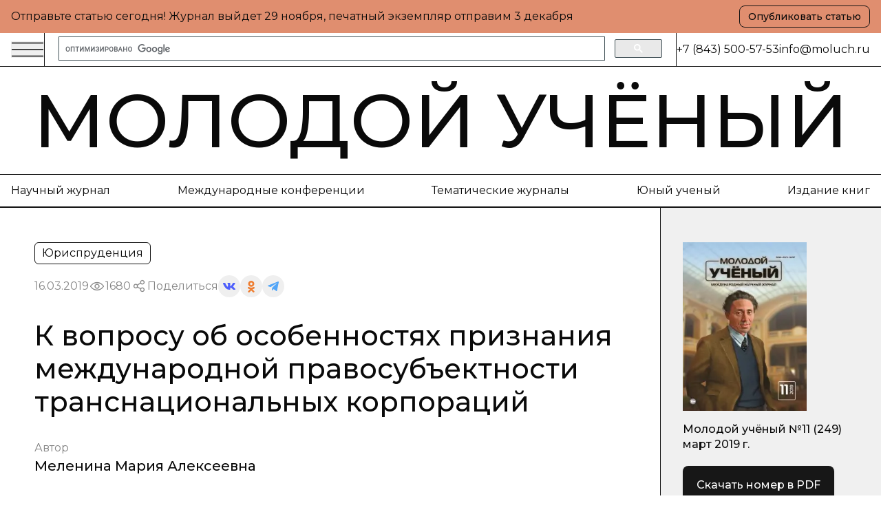

--- FILE ---
content_type: text/html; charset=utf-8
request_url: https://moluch.ru/archive/249/57257
body_size: 43290
content:
<!DOCTYPE html><html lang="ru"><head><meta charSet="utf-8"/><meta name="viewport" content="width=device-width, initial-scale=1"/><link rel="stylesheet" href="https://app-static-cdn.moluch.org/nextstatic/_next/static/css/37220a215a1b480a.css" data-precedence="next"/><link rel="preload" as="script" fetchPriority="low" href="https://app-static-cdn.moluch.org/nextstatic/_next/static/chunks/webpack-3af84f664114f1f7.js"/><script src="https://app-static-cdn.moluch.org/nextstatic/_next/static/chunks/4bd1b696-ace30c611f8a87b6.js" async=""></script><script src="https://app-static-cdn.moluch.org/nextstatic/_next/static/chunks/517-33d20f0c42302e32.js" async=""></script><script src="https://app-static-cdn.moluch.org/nextstatic/_next/static/chunks/main-app-946cd85264d987c9.js" async=""></script><script src="https://app-static-cdn.moluch.org/nextstatic/_next/static/chunks/193-1d1ff1a5a413b092.js" async=""></script><script src="https://app-static-cdn.moluch.org/nextstatic/_next/static/chunks/245-113a2cd282c0b40b.js" async=""></script><script src="https://app-static-cdn.moluch.org/nextstatic/_next/static/chunks/455-9c8f5f5f3d429b78.js" async=""></script><script src="https://app-static-cdn.moluch.org/nextstatic/_next/static/chunks/83-f283d43c9702bbe0.js" async=""></script><script src="https://app-static-cdn.moluch.org/nextstatic/_next/static/chunks/600-fc4fe3d70994b9d6.js" async=""></script><script src="https://app-static-cdn.moluch.org/nextstatic/_next/static/chunks/app/layout-329cb6bf7d85d7c0.js" async=""></script><script src="https://app-static-cdn.moluch.org/nextstatic/_next/static/chunks/975-2e4a07875b587c0a.js" async=""></script><script src="https://app-static-cdn.moluch.org/nextstatic/_next/static/chunks/535-73cc02cabb0c6410.js" async=""></script><script src="https://app-static-cdn.moluch.org/nextstatic/_next/static/chunks/app/archive/%5Bissue%5D/%5Bid%5D/page-4cacdc866bcedf0a.js" async=""></script><link rel="preload" href="https://www.googletagmanager.com/gtag/js?id=G-CF9CS2916C" as="script"/><link rel="preload" href="https://cse.google.com/cse.js?cx=000292322257135109532:mtrdqat_y9w" as="script"/><meta name="next-size-adjust" content=""/><meta name="yandex-verification" content="f4cd9b6685036ea9"/><title>К вопросу об особенностях признания международной правосубъектности транснациональных корпораций | Статья в журнале «Молодой ученый»</title><meta name="description" content="В современной доктрине международного права существуют различные точки зрения о том, относятся ли ТНК к субъектам международного права или нет. В статье исследуются различные подходы к определению международной правосубъектности такого субъекта международного права, как транснациональные корпорации."/><meta name="author" content="Молодой учёный"/><link rel="manifest" href="/manifest.webmanifest"/><meta name="keywords" content="транснациональные корпорации,международно-правовые договоры,международная правосубъектность,субъект международного публичного права"/><meta name="creator" content="Молодой учёный"/><meta name="publisher" content="Молодой учёный"/><meta name="robots" content="index, follow"/><meta name="googlebot" content="index, follow, max-video-preview:-1, max-image-preview:large, max-snippet:-1"/><meta name="article:author" content="Меленина Мария Алексеевна"/><meta name="article:published_time" content="2019-03-16"/><meta name="article:modified_time" content="2025-11-09T02:34:50.152Z"/><meta name="article:section" content="Юриспруденция"/><meta name="citation_title" content="К вопросу об особенностях признания международной правосубъектности транснациональных корпораций"/><meta name="citation_author" content="Меленина Мария Алексеевна"/><meta name="citation_publication_date" content="2019-03-16"/><meta name="citation_journal_title" content="Молодой учёный"/><meta name="citation_issn" content="2072-0297"/><meta name="citation_volume" content="249"/><meta name="citation_issue" content="11"/><meta name="citation_firstpage" content="81"/><meta name="citation_lastpage" content="84"/><meta name="citation_pdf_url" content="https://moluch.ru/files/files/j/moluch_249_U8u2PGL.zip"/><meta name="citation_abstract_html_url" content="https://moluch.ru/archive/249/57257"/><meta name="citation_language" content="ru"/><meta name="citation_keywords" content="транснациональные корпорации; международно-правовые договоры; международная правосубъектность; субъект международного публичного права"/><link rel="canonical" href="https://moluch.ru/archive/249/57257"/><meta name="format-detection" content="telephone=no, address=no, email=no"/><meta property="og:title" content="К вопросу об особенностях признания международной правосубъектности транснациональных корпораций | Статья в журнале «Молодой ученый»"/><meta property="og:description" content="В современной доктрине международного права существуют различные точки зрения о том, относятся ли ТНК к субъектам международного права или нет. В статье исследуются различные подходы к определению международной правосубъектности такого субъекта международного права, как транснациональные корпорации."/><meta property="og:type" content="article"/><meta property="article:published_time" content="2019-03-16"/><meta property="article:modified_time" content="2025-11-09T02:34:50.152Z"/><meta property="article:author" content="Меленина Мария Алексеевна"/><meta property="article:section" content="Юриспруденция"/><meta name="twitter:card" content="summary_large_image"/><meta name="twitter:title" content="К вопросу об особенностях признания международной правосубъектности транснациональных корпораций | Статья в журнале «Молодой ученый»"/><meta name="twitter:description" content="В современной доктрине международного права существуют различные точки зрения о том, относятся ли ТНК к субъектам международного права или нет. В статье исследуются различные подходы к определению международной правосубъектности такого субъекта международного права, как транснациональные корпорации."/><link rel="icon" href="/favicon.ico" type="image/x-icon" sizes="16x16"/><link rel="icon" href="/favicon.ico" sizes="16x16 32x32 48x48" type="image/x-icon"/><link rel="icon" href="/favicon-16x16.png" sizes="16x16" type="image/png"/><link rel="icon" href="/favicon-32x32.png" sizes="32x32" type="image/png"/><link rel="icon" href="/android-chrome-192x192.png" sizes="192x192" type="image/png"/><link rel="icon" href="/android-chrome-512x512.png" sizes="512x512" type="image/png"/><link rel="apple-touch-icon" href="/apple-touch-icon.png" sizes="180x180" type="image/png"/><noscript><div><img src="https://mc.yandex.ru/watch/108345" style="position:absolute;left:-9999px" alt=""/></div></noscript><script type="application/ld+json">{"@context":"https://schema.org","@type":"Organization","name":"Молодой учёный","url":"https://moluch.ru","description":"Научный журнал для молодых исследователей","logo":"https://moluch.ru/logo.png","sameAs":[],"publishingPrinciples":"https://moluch.ru/publishing-principles","contactPoint":{"@type":"ContactPoint","contactType":"Editorial Office"},"subOrganization":{"@type":"Organization","name":"Архив статей журнала «Молодой учёный»","url":"https://moluch.ru","description":"Платформа статей научного журнала «Молодой учёный»"}}</script><script src="https://app-static-cdn.moluch.org/nextstatic/_next/static/chunks/polyfills-42372ed130431b0a.js" noModule=""></script></head><body class="__variable_0a0ce6 __variable_0a0ce6 antialiased"><div class="bg-[#E08E6F] md:py-2 py-4"><div class="wrapper"><div class="flex md:flex-row flex-col items-center justify-between gap-3"><div class="p">Отправьте статью сегодня! Журнал выйдет <!-- -->...<!-- -->, печатный экземпляр отправим <!-- -->...</div><a href="https://moluch.ru/publication/" target="_blank" rel="noopener noreferrer" class="inline-flex items-center justify-center gap-2 rounded-[8px] whitespace-nowrap transition-colors focus-visible:outline-none focus-visible:ring-1 focus-visible:ring-ring disabled:pointer-events-none disabled:opacity-50 [&amp;_svg]:pointer-events-none [&amp;_svg]:size-4 [&amp;_svg]:shrink-0 border border-black bg-transparent hover:bg-accent hover:text-accent-foreground h-8 px-3 ps_b md:w-fit w-full">Опубликовать статью</a></div></div></div><div class="relative"><div class="bbb sticky top-0 z-[300] bg-white"><div class="wrapper"><div class="flex gap-0 justify-between"><div class="flex md:flex-row flex-row-reverse gap-0 flex-1"><div class="flex md:flex-row flex-row-reverse gap-5 items-center"><button class="h-auto cursor-pointer flex items-center outline-none"><svg width="48" height="24" viewBox="0 0 48 24" fill="none" xmlns="http://www.w3.org/2000/svg"><path d="M1 2.41992H47" stroke="currentColor" stroke-width="1.5" stroke-miterlimit="10"></path><path d="M1 12H47" stroke="currentColor" stroke-width="1.5" stroke-miterlimit="10"></path><path d="M1 21.5801H47" stroke="currentColor" stroke-width="1.5" stroke-miterlimit="10"></path></svg></button><div class="h-12 w-px bg-black"></div></div><div class="px-5 w-full flex items-center"><div class="w-full flex-1"><div class="gcse-searchbox-only"></div></div></div></div><div class="md:flex hidden items-center grow-0 shrink-0 gap-[51.9px]"><div class="h-12 w-px bg-black"></div><div class="p">+7 (843) 500-57-53</div><a href="mailto:info@moluch.ru" class="p hover:text-Green transition-colors">info@moluch.ru</a></div></div></div></div><div class="bbb"><a class="py-3 block wrapper border-b lg:border-b-0 border-black" href="/"><h3 class="title-fullscreen hover:text-Green an">Молодой учёный</h3></a><div class="byb py-3 lg:block hidden"><div class="wrapper"><div class="flex gap-5 justify-between"><a rel="noreferrer nofollow" href="https://moluch.ru/archive/" class="p hover:text-Green an">Научный журнал</a><a rel="noreferrer nofollow" href="https://moluch.ru/conf/" class="p hover:text-Green an">Международные конференции</a><a rel="noreferrer nofollow" href="https://moluch.ru/th/" class="p hover:text-Green an">Тематические журналы</a><a rel="noreferrer nofollow" href="https://moluch.ru/young/" class="p hover:text-Green an">Юный ученый</a><a rel="noreferrer nofollow" href="https://bukbook.ru/" class="p hover:text-Green an">Издание книг</a></div></div></div><div class="simplified-ad-container m-0 p-0" style="max-height:max(50px, min(90px, 10vw));margin:0;padding:0"><div id="yandex_rtb_R-A-2013190-6" style="margin:0;padding:0"></div></div></div><div class="max-w-[1740px] mx-auto"><script type="application/ld+json">{"@context":"https://schema.org","@type":"ScholarlyArticle","headline":"К вопросу об особенностях признания международной правосубъектности транснациональных корпораций","description":"В современной доктрине международного права существуют различные точки зрения о том, относятся ли ТНК к субъектам международного права или нет. В статье исследуются различные подходы к определению международной правосубъектности такого субъекта международного права, как транснациональные корпорации.","author":[{"@type":"Person","name":"Меленина Мария Алексеевна"}],"publisher":{"@type":"Organization","name":"Молодой ученый","url":"https://moluch.ru"},"datePublished":"2019-03-16","dateModified":"2025-11-09T02:34:50.152Z","url":"https://moluch.ru/archive/249/57257","about":{"@type":"Thing","name":"Юриспруденция"},"keywords":["транснациональные корпорации","международно-правовые договоры","международная правосубъектность","субъект международного публичного права"],"inLanguage":"ru","abstract":"В современной доктрине международного права существуют различные точки зрения о том, относятся ли ТНК к субъектам международного права или нет. В статье исследуются различные подходы к определению международной правосубъектности такого субъекта международного права, как транснациональные корпорации.","pageStart":"81","pageEnd":"84","citation":"Меленина, М. А. К вопросу об особенностях признания международной правосубъектности транснациональных корпораций / М. А. Меленина. — Текст : непосредственный // Молодой ученый. — 2019. — № 11 (249). — С. 81-84. — URL: https://moluch.ru/archive/249/57257.","isPartOf":{"@type":"PublicationIssue","issueNumber":"11","datePublished":"2019-03-16","isPartOf":{"@type":"Periodical","name":"Молодой учёный","url":"https://moluch.ru","issn":"2072-0297"}}}</script><div class="" itemScope="" itemType="http://schema.org/ScholarlyArticle"><div class="max-w-[1740px] mx-auto"><div class="grid-12 gap-0"><div class="lg:col-span-9 col-span-12 lg:order-1 order-1"><div class="lg:brb"><div class="lg:p-[50px] p-4"><div class="hidden lg:block"><div class="flex flex-wrap gap-5 justify-between"><div class="flex gap-2 flex-wrap"><div class="py-1 px-2.5 p w-fit rounded-[6px] border border-black">Юриспруденция</div></div></div><div class="mt-4 flex items-center gap-4 flex-wrap"><div class="p opacity-50">16.03.2019</div><div class="flex gap-2 opacity-50 items-center"><div><svg width="24" height="24" viewBox="0 0 24 24" fill="none" xmlns="http://www.w3.org/2000/svg"><path d="M11.9995 15.23C10.2195 15.23 8.76953 13.78 8.76953 12C8.76953 10.22 10.2195 8.77002 11.9995 8.77002C13.7795 8.77002 15.2295 10.22 15.2295 12C15.2295 13.78 13.7795 15.23 11.9995 15.23ZM11.9995 9.33002C10.5295 9.33002 9.32953 10.53 9.32953 12C9.32953 13.47 10.5295 14.67 11.9995 14.67C13.4695 14.67 14.6695 13.47 14.6695 12C14.6695 10.53 13.4695 9.33002 11.9995 9.33002Z" fill="currentColor" stroke="currentColor" stroke-width="0.8"></path><path d="M11.9898 17.7C8.01977 17.7 4.27977 15.57 2.24977 12.14C2.22526 12.0957 2.2124 12.0458 2.2124 11.995C2.2124 11.9443 2.22526 11.8944 2.24977 11.85C4.28977 8.43005 8.01977 6.30005 11.9898 6.30005C15.9698 6.30005 19.7098 8.43005 21.7398 11.86C21.7643 11.9044 21.7771 11.9543 21.7771 12.005C21.7771 12.0558 21.7643 12.1057 21.7398 12.15C20.7314 13.8376 19.3036 15.2356 17.5951 16.2081C15.8866 17.1806 13.9556 17.6946 11.9898 17.7ZM2.82977 12C4.77977 15.17 8.27977 17.14 11.9998 17.14C15.7298 17.14 19.2298 15.18 21.1798 12C19.2298 8.83005 15.7198 6.86005 11.9998 6.86005C8.27977 6.86005 4.77977 8.83005 2.82977 12Z" fill="currentColor" stroke="currentColor" stroke-width="0.8"></path></svg></div><div class="p">1680</div></div><div class="flex flex-wrap gap-2 items-center"><div class="flex gap-2 opacity-50 items-center"><div><svg width="24" height="24" viewBox="0 0 24 24" fill="none" xmlns="http://www.w3.org/2000/svg"><path fill-rule="evenodd" clip-rule="evenodd" d="M13.7717 7.00213L9.46394 9.55744C8.8866 8.95162 8.07187 8.57378 7.16959 8.57378C5.42018 8.57378 4 9.99392 4 11.7431C4 13.4923 5.42018 14.9124 7.16959 14.9124C8.09023 14.9124 8.91974 14.519 9.49897 13.8914L13.8742 15.8005C13.7365 16.1555 13.6609 16.5415 13.6609 16.9451C13.6609 18.6942 15.0811 20.1144 16.8305 20.1144C18.5798 20.1144 20 18.6942 20 16.9451C20 15.1959 18.5798 13.7757 16.8305 13.7757C15.897 13.7757 15.0573 14.18 14.477 14.823L10.1134 12.919C10.259 12.5554 10.3391 12.1585 10.3391 11.7431C10.3391 11.3053 10.2501 10.8881 10.0892 10.5085L14.2657 8.03096C14.842 8.8232 15.7765 9.33872 16.8305 9.33872C18.5798 9.33872 20 7.91858 20 6.16939C20 4.42011 18.5798 3 16.8305 3C15.0811 3 13.6609 4.42011 13.6609 6.16939C13.6607 6.45065 13.6979 6.73069 13.7717 7.00213ZM15.1244 15.8404C14.9179 16.1585 14.7979 16.5379 14.7979 16.9451C14.7979 18.0668 15.7087 18.9774 16.8305 18.9774C17.9523 18.9774 18.8631 18.0668 18.8631 16.9451C18.8631 15.8234 17.9523 14.9126 16.8305 14.9126C16.1224 14.9126 15.4984 15.2754 15.1344 15.8252L15.1309 15.8307L15.127 15.8366L15.1244 15.8404ZM9.20214 11.7431C9.20214 12.8648 8.29136 13.7755 7.16959 13.7755C6.04772 13.7755 5.13693 12.8648 5.13693 11.7431C5.13693 10.6214 6.04772 9.71073 7.16959 9.71073C8.29136 9.71073 9.20214 10.6214 9.20214 11.7431ZM14.993 7.03887C15.3192 7.72613 16.0197 8.20179 16.8305 8.20179C17.9523 8.20179 18.8631 7.2911 18.8631 6.16939C18.8631 5.04761 17.9523 4.13693 16.8305 4.13693C15.7086 4.13693 14.7979 5.04761 14.7979 6.16939C14.7979 6.46194 14.8598 6.74014 14.9713 6.9915C14.9793 7.00708 14.9865 7.02291 14.993 7.03887Z" fill="currentColor" stroke="black" stroke-width="0.2"></path></svg></div><div class="p">Поделиться</div></div><div class="flex flex-wrap gap-2 items-center"><button class="w-8 h-8 flex rounded-full items-center justify-center border-none outline-none bg-gray-9"><svg width="18" height="10" viewBox="0 0 18 10" fill="none" xmlns="http://www.w3.org/2000/svg"><path d="M14.9368 5.73429C14.6458 5.38429 14.729 5.22857 14.9368 4.91571C14.9405 4.91214 17.3428 1.75071 17.5904 0.678571L17.5919 0.677857C17.7149 0.287143 17.5919 0 16.9971 0H15.029C14.528 0 14.297 0.246429 14.1732 0.522143C14.1732 0.522143 13.1712 2.80643 11.7537 4.28714C11.2961 4.715 11.0846 4.85214 10.8349 4.85214C10.7119 4.85214 10.5206 4.715 10.5206 4.32429V0.677857C10.5206 0.209286 10.3804 0 9.9656 0H6.87099C6.55673 0 6.36997 0.218571 6.36997 0.422143C6.36997 0.866429 7.07875 0.968571 7.15225 2.21857V4.93071C7.15225 5.525 7.03899 5.63429 6.78774 5.63429C6.11871 5.63429 4.49491 3.34071 3.53262 0.715714C3.33837 0.206428 3.14861 0.000714234 2.64384 0.000714234H0.675023C0.113254 0.000714234 0 0.247143 0 0.522857C0 1.01 0.669023 3.43214 3.11111 6.63214C4.73866 8.81643 7.03074 10 9.11582 10C10.3691 10 10.5221 9.73714 10.5221 9.285C10.5221 7.19786 10.4089 7.00071 11.0366 7.00071C11.3276 7.00071 11.8287 7.13786 12.9987 8.19143C14.336 9.44071 14.5558 10 15.3043 10H17.2723C17.8334 10 18.1176 9.73714 17.9541 9.21857C17.5799 8.12786 15.0508 5.88429 14.9368 5.73429Z" fill="#4E5FFC"></path></svg></button><button class="w-8 h-8 flex rounded-full items-center justify-center border-none outline-none bg-gray-9"><svg width="10" height="17" viewBox="0 0 10 17" fill="none" xmlns="http://www.w3.org/2000/svg"><path d="M5.00008 2.57125C6.01746 2.57125 6.84485 3.386 6.84485 4.38784C6.84485 5.38872 6.01746 6.20366 5.00008 6.20366C3.98368 6.20366 3.15531 5.38872 3.15531 4.38784C3.15531 3.386 3.98368 2.57125 5.00008 2.57125ZM5.00008 8.77394C7.45771 8.77394 9.4555 6.80667 9.4555 4.38784C9.4555 1.96804 7.45771 0 5.00008 0C2.54304 0 0.544662 1.96804 0.544662 4.38784C0.544662 6.80658 2.54304 8.77394 5.00008 8.77394ZM6.80267 12.3531C7.7097 12.1496 8.58447 11.7963 9.38998 11.2979C9.9996 10.9195 10.1834 10.1258 9.7992 9.52543C9.41548 8.92366 8.60997 8.74275 7.99926 9.12109C6.17431 10.2515 3.82448 10.251 2.0005 9.12109C1.3897 8.74275 0.584289 8.92376 0.200956 9.52543C-0.183261 10.1263 -2.96071e-05 10.9195 0.609792 11.2979C1.4152 11.7957 2.28997 12.1496 3.197 12.3531L0.706018 14.806C0.196738 15.3079 0.196738 16.1216 0.706509 16.6235C0.961639 16.8743 1.29544 16.9999 1.62914 16.9999C1.96343 16.9999 2.29772 16.8744 2.55285 16.6235L4.99949 14.2132L7.4483 16.6235C7.95758 17.1255 8.78388 17.1255 9.29355 16.6235C9.80381 16.1216 9.80381 15.3074 9.29355 14.806L6.80267 12.3531Z" fill="#EF7E31"></path></svg></button><button class="w-8 h-8 flex rounded-full items-center justify-center border-none outline-none bg-gray-9"><svg width="16" height="14" viewBox="0 0 16 14" fill="none" xmlns="http://www.w3.org/2000/svg"><path d="M6.27827 9.22694L6.0136 13.1357C6.39227 13.1357 6.55628 12.9649 6.75295 12.7598L8.52832 10.9783L12.2071 13.807C12.8818 14.2018 13.3571 13.9939 13.5391 13.1553L15.9538 1.27498L15.9545 1.27428C16.1685 0.227083 15.5938 -0.182415 14.9365 0.0744835L0.742803 5.78015C-0.225887 6.17495 -0.21122 6.74195 0.578132 6.99885L4.20689 8.18394L12.6358 2.64627C13.0324 2.37047 13.3931 2.52307 13.0964 2.79887L6.27827 9.22694Z" fill="#52A6F8"></path></svg></button></div></div></div><h1 class="mt-8 h3 lg:leading-[48px] lg:text-[40px] font-medium">К вопросу об особенностях признания международной правосубъектности транснациональных корпораций</h1><div class="mt-8"><div class="p opacity-50">Автор</div><div class="mt-1 flex flex-wrap gap-y-1"><div class="mr-2 last:mr-0 pl_b"><a href="https://moluch.ru/authors/112039/" itemProp="author" class="hover:text-Green an">Меленина Мария Алексеевна</a></div></div></div></div><div class="block lg:hidden"><h1 class="h3 font-medium leading-tight">К вопросу об особенностях признания международной правосубъектности транснациональных корпораций</h1><div class="mt-6"><div class="p opacity-50">Автор</div><div class="mt-1 flex flex-wrap gap-y-1"><div class="mr-2 last:mr-0 pl_b"><a href="https://moluch.ru/authors/112039/" itemProp="author" class="hover:text-Green an">Меленина Мария Алексеевна</a></div></div></div><div class="mt-6 flex flex-wrap gap-5 justify-between"><div class="flex gap-2 flex-wrap"><div class="py-1 px-2.5 p w-fit rounded-[6px] border border-black">Юриспруденция</div></div></div><div class="mt-4 flex items-center gap-4 flex-wrap"><div class="p opacity-50">16.03.2019</div><div class="flex gap-2 opacity-50 items-center"><div><svg width="24" height="24" viewBox="0 0 24 24" fill="none" xmlns="http://www.w3.org/2000/svg"><path d="M11.9995 15.23C10.2195 15.23 8.76953 13.78 8.76953 12C8.76953 10.22 10.2195 8.77002 11.9995 8.77002C13.7795 8.77002 15.2295 10.22 15.2295 12C15.2295 13.78 13.7795 15.23 11.9995 15.23ZM11.9995 9.33002C10.5295 9.33002 9.32953 10.53 9.32953 12C9.32953 13.47 10.5295 14.67 11.9995 14.67C13.4695 14.67 14.6695 13.47 14.6695 12C14.6695 10.53 13.4695 9.33002 11.9995 9.33002Z" fill="currentColor" stroke="currentColor" stroke-width="0.8"></path><path d="M11.9898 17.7C8.01977 17.7 4.27977 15.57 2.24977 12.14C2.22526 12.0957 2.2124 12.0458 2.2124 11.995C2.2124 11.9443 2.22526 11.8944 2.24977 11.85C4.28977 8.43005 8.01977 6.30005 11.9898 6.30005C15.9698 6.30005 19.7098 8.43005 21.7398 11.86C21.7643 11.9044 21.7771 11.9543 21.7771 12.005C21.7771 12.0558 21.7643 12.1057 21.7398 12.15C20.7314 13.8376 19.3036 15.2356 17.5951 16.2081C15.8866 17.1806 13.9556 17.6946 11.9898 17.7ZM2.82977 12C4.77977 15.17 8.27977 17.14 11.9998 17.14C15.7298 17.14 19.2298 15.18 21.1798 12C19.2298 8.83005 15.7198 6.86005 11.9998 6.86005C8.27977 6.86005 4.77977 8.83005 2.82977 12Z" fill="currentColor" stroke="currentColor" stroke-width="0.8"></path></svg></div><div class="p">1680</div></div><div class="flex flex-wrap gap-2 items-center"><div class="flex gap-2 opacity-50 items-center"><div><svg width="24" height="24" viewBox="0 0 24 24" fill="none" xmlns="http://www.w3.org/2000/svg"><path fill-rule="evenodd" clip-rule="evenodd" d="M13.7717 7.00213L9.46394 9.55744C8.8866 8.95162 8.07187 8.57378 7.16959 8.57378C5.42018 8.57378 4 9.99392 4 11.7431C4 13.4923 5.42018 14.9124 7.16959 14.9124C8.09023 14.9124 8.91974 14.519 9.49897 13.8914L13.8742 15.8005C13.7365 16.1555 13.6609 16.5415 13.6609 16.9451C13.6609 18.6942 15.0811 20.1144 16.8305 20.1144C18.5798 20.1144 20 18.6942 20 16.9451C20 15.1959 18.5798 13.7757 16.8305 13.7757C15.897 13.7757 15.0573 14.18 14.477 14.823L10.1134 12.919C10.259 12.5554 10.3391 12.1585 10.3391 11.7431C10.3391 11.3053 10.2501 10.8881 10.0892 10.5085L14.2657 8.03096C14.842 8.8232 15.7765 9.33872 16.8305 9.33872C18.5798 9.33872 20 7.91858 20 6.16939C20 4.42011 18.5798 3 16.8305 3C15.0811 3 13.6609 4.42011 13.6609 6.16939C13.6607 6.45065 13.6979 6.73069 13.7717 7.00213ZM15.1244 15.8404C14.9179 16.1585 14.7979 16.5379 14.7979 16.9451C14.7979 18.0668 15.7087 18.9774 16.8305 18.9774C17.9523 18.9774 18.8631 18.0668 18.8631 16.9451C18.8631 15.8234 17.9523 14.9126 16.8305 14.9126C16.1224 14.9126 15.4984 15.2754 15.1344 15.8252L15.1309 15.8307L15.127 15.8366L15.1244 15.8404ZM9.20214 11.7431C9.20214 12.8648 8.29136 13.7755 7.16959 13.7755C6.04772 13.7755 5.13693 12.8648 5.13693 11.7431C5.13693 10.6214 6.04772 9.71073 7.16959 9.71073C8.29136 9.71073 9.20214 10.6214 9.20214 11.7431ZM14.993 7.03887C15.3192 7.72613 16.0197 8.20179 16.8305 8.20179C17.9523 8.20179 18.8631 7.2911 18.8631 6.16939C18.8631 5.04761 17.9523 4.13693 16.8305 4.13693C15.7086 4.13693 14.7979 5.04761 14.7979 6.16939C14.7979 6.46194 14.8598 6.74014 14.9713 6.9915C14.9793 7.00708 14.9865 7.02291 14.993 7.03887Z" fill="currentColor" stroke="black" stroke-width="0.2"></path></svg></div><div class="p">Поделиться</div></div><div class="flex flex-wrap gap-2 items-center"><button class="w-8 h-8 flex rounded-full items-center justify-center border-none outline-none bg-gray-9"><svg width="18" height="10" viewBox="0 0 18 10" fill="none" xmlns="http://www.w3.org/2000/svg"><path d="M14.9368 5.73429C14.6458 5.38429 14.729 5.22857 14.9368 4.91571C14.9405 4.91214 17.3428 1.75071 17.5904 0.678571L17.5919 0.677857C17.7149 0.287143 17.5919 0 16.9971 0H15.029C14.528 0 14.297 0.246429 14.1732 0.522143C14.1732 0.522143 13.1712 2.80643 11.7537 4.28714C11.2961 4.715 11.0846 4.85214 10.8349 4.85214C10.7119 4.85214 10.5206 4.715 10.5206 4.32429V0.677857C10.5206 0.209286 10.3804 0 9.9656 0H6.87099C6.55673 0 6.36997 0.218571 6.36997 0.422143C6.36997 0.866429 7.07875 0.968571 7.15225 2.21857V4.93071C7.15225 5.525 7.03899 5.63429 6.78774 5.63429C6.11871 5.63429 4.49491 3.34071 3.53262 0.715714C3.33837 0.206428 3.14861 0.000714234 2.64384 0.000714234H0.675023C0.113254 0.000714234 0 0.247143 0 0.522857C0 1.01 0.669023 3.43214 3.11111 6.63214C4.73866 8.81643 7.03074 10 9.11582 10C10.3691 10 10.5221 9.73714 10.5221 9.285C10.5221 7.19786 10.4089 7.00071 11.0366 7.00071C11.3276 7.00071 11.8287 7.13786 12.9987 8.19143C14.336 9.44071 14.5558 10 15.3043 10H17.2723C17.8334 10 18.1176 9.73714 17.9541 9.21857C17.5799 8.12786 15.0508 5.88429 14.9368 5.73429Z" fill="#4E5FFC"></path></svg></button><button class="w-8 h-8 flex rounded-full items-center justify-center border-none outline-none bg-gray-9"><svg width="10" height="17" viewBox="0 0 10 17" fill="none" xmlns="http://www.w3.org/2000/svg"><path d="M5.00008 2.57125C6.01746 2.57125 6.84485 3.386 6.84485 4.38784C6.84485 5.38872 6.01746 6.20366 5.00008 6.20366C3.98368 6.20366 3.15531 5.38872 3.15531 4.38784C3.15531 3.386 3.98368 2.57125 5.00008 2.57125ZM5.00008 8.77394C7.45771 8.77394 9.4555 6.80667 9.4555 4.38784C9.4555 1.96804 7.45771 0 5.00008 0C2.54304 0 0.544662 1.96804 0.544662 4.38784C0.544662 6.80658 2.54304 8.77394 5.00008 8.77394ZM6.80267 12.3531C7.7097 12.1496 8.58447 11.7963 9.38998 11.2979C9.9996 10.9195 10.1834 10.1258 9.7992 9.52543C9.41548 8.92366 8.60997 8.74275 7.99926 9.12109C6.17431 10.2515 3.82448 10.251 2.0005 9.12109C1.3897 8.74275 0.584289 8.92376 0.200956 9.52543C-0.183261 10.1263 -2.96071e-05 10.9195 0.609792 11.2979C1.4152 11.7957 2.28997 12.1496 3.197 12.3531L0.706018 14.806C0.196738 15.3079 0.196738 16.1216 0.706509 16.6235C0.961639 16.8743 1.29544 16.9999 1.62914 16.9999C1.96343 16.9999 2.29772 16.8744 2.55285 16.6235L4.99949 14.2132L7.4483 16.6235C7.95758 17.1255 8.78388 17.1255 9.29355 16.6235C9.80381 16.1216 9.80381 15.3074 9.29355 14.806L6.80267 12.3531Z" fill="#EF7E31"></path></svg></button><button class="w-8 h-8 flex rounded-full items-center justify-center border-none outline-none bg-gray-9"><svg width="16" height="14" viewBox="0 0 16 14" fill="none" xmlns="http://www.w3.org/2000/svg"><path d="M6.27827 9.22694L6.0136 13.1357C6.39227 13.1357 6.55628 12.9649 6.75295 12.7598L8.52832 10.9783L12.2071 13.807C12.8818 14.2018 13.3571 13.9939 13.5391 13.1553L15.9538 1.27498L15.9545 1.27428C16.1685 0.227083 15.5938 -0.182415 14.9365 0.0744835L0.742803 5.78015C-0.225887 6.17495 -0.21122 6.74195 0.578132 6.99885L4.20689 8.18394L12.6358 2.64627C13.0324 2.37047 13.3931 2.52307 13.0964 2.79887L6.27827 9.22694Z" fill="#52A6F8"></path></svg></button></div></div></div></div></div><div class="bg-Blue-light lg:p-[50px] p-4 relative border-y border-black"><div class="pl_b">Аннотация</div><div class="mt-5 p" itemProp="abstract">В современной доктрине международного права существуют различные точки зрения о том, относятся ли ТНК к субъектам международного права или нет. В статье исследуются различные подходы к определению международной правосубъектности такого субъекта международного права, как транснациональные корпорации.</div></div><div class=""><div class="bg-Pink-light lg:p-[50px] p-4 relative border-y border-black"><div class="pl_b">Библиографическое описание</div><div class="mt-5 p">Меленина, М. А. К вопросу об особенностях признания международной правосубъектности транснациональных корпораций / М. А. Меленина. — Текст : непосредственный // Молодой ученый. — 2019. — № 11 (249). — С. 81-84. — URL: https://moluch.ru/archive/249/57257.</div></div></div></div><div class="simplified-ad-container m-0 p-0" style="max-height:none;margin:0;padding:0"><div id="yandex_rtb_R-A-2013190-4" style="margin:0;padding:0"></div></div><div id="article-content" itemProp="articleBody" class="editor relative overflow-hidden [&amp;_table]:block [&amp;_table]:w-[calc(100%-100px)] [&amp;_table]:mx-auto [&amp;_table]:pb-3 [&amp;_table]:overflow-auto lg:mr-[-1px] [&amp;_ol]:pl-9 [&amp;_ol]:pr-4 lg:[&amp;_ol]:px-[70px] [&amp;_ul]:px-[70px] lg:[&amp;_p]:px-[50px] [&amp;_p]:px-4 editor"><div class="absolute lg:block hidden top-0 right-px bg-black w-full h-px"></div><div class="absolute lg:block hidden -top-5 right-px h-full bg-black w-px"></div>﻿
 
 
 <p>
<em>В современной доктрине международного права существуют различные точки зрения о том, относятся ли ТНК к субъектам международного права или нет. В статье исследуются различные подходы к определению международной правосубъектности такого субъекта международного права, как транснациональные корпорации.</em>
</p>
<p>
<strong><em>Ключевые слова:</em></strong><em> транснациональные корпорации, международно-правовые договоры, международная правосубъектность, субъект международного публичного права.</em>
</p>
<p>
 В современном мире быстро развивающиеся экономические связи между хозяйствующими субъектами являются поводом к тому, что границы между государствами начинают иметь все меньшее значение в контексте мировой экономики. География деятельности большинства субъектов крупного и малого бизнеса выходит за рамки конкретного государства и становится международной по своему характеру.
 </p>
<p>
 Основные игроки промышленных, маркетинговых и финансовых экономических направлений, и их ассоциации со временем преобразовались в транснациональные корпорации (ТНК), которые оказывают достаточно большое влияние на образование и развитие мировой экономики.
 </p>
<p>
 Деятельность ТНК направлена на постоянное развитие. Исходя из этого, они образуют международное производство с единым рыночным и информационным пространством, организовывают международный рынок капиталов, рабочей силы, научно-технических, консультационных и других услуг. ТНК не переставая повышают уровень конкуренции, борясь за рынки в мировом масштабе, что способствует формированию новых технологий, внедрению инноваций, ускорению научно-технического прогресса.
 </p>
<p>
 ТНК располагает примерно пятьюдесятью процентами мирового промышленного производства и более 2/3 внешней торговли. Они контролируют примерно 80 % патентов и лицензий на изобретения, новые технологии и ноу-хау. Под контролем ТНК находятся отдельные товарные рынки: 90 % мирового рынка пшеницы, кофе, 85 % — рынка меди и бокситов, 80 % — рынка чая и олова, 75 % — рынка сырой нефти. Среди которых одной из ста крупнейших корпораций мира является российская корпорация «Газпром» [].
 </p>
<p>
 Такое финансовое воздействие дает возможность ТНК оказывать влияние на внутреннюю и внешнюю политику той или иной страны, при этом избегая контроля с ее стороны. Корпорация, основываясь в разных странах, ведет свою деятельность за рамками национальных границ, что делает невозможным их контроль национальным правом. ТНК удается получать льготы, которые касаются зарубежных инвестиций, в принимающих странах. Им даются гарантии из правительств стран, освобождение или уменьшение налогов и пошлин и еще некоторые виды поддержки [2].
 </p>
<p>
 Из-за растущего экономического и политического воздействия корпораций в доктрине международного права исследуется вопрос о необходимости признания за корпорациями международной правосубъектности.
 </p><span class="ad-placeholder" data-slot="0"></span>
<p>
 Многие зарубежные ученые, а именно, Н. Макдугал, У. Фридмэн, говорят о том, что ТНК являются правомерными и полноправными субъектами международного права.
 </p>
<p>
 К тому же, из-за все более растущей экономической мощью ТНК в доктрине международного права сформировались теории, обосновывающие необходимость передачи конкретных областей государственной власти корпорациям.
 </p>
<p>
 Так, например, И. И. Лукашук в своей статье «Демократия, капитал, государство» цитирует слова американского социолога А. Тофлера, считающего, что система национальных государств вытесняется миром ТНК, требующим совершенно новых политических рамок [3, с. 114].
 </p>
<p>
 Грузинский ученый Л. Т. Джакели в своем диссертационном исследовании выделяет новые субъекты международного публичного права с особым статусом – международные юридические лица (транснациональные корпорации) [4, с. 7]. При этом само признание статуса субъекта права за международными юридическими лицами (транснациональными корпорациями) автор считает логическим результатом эволюционного пути развития современного международного права.
 </p>
<p>
 По мнению К. А. Бекяшева, например, в ХХI веке наряду с расширением объема правосубъектности индивидов будет признана правосубъектность таких коллективных образований, как транснациональные корпорации [5, с. 114].
 </p>
<p>
 В связи с этим хотелось бы отметить, что в настоящее время в доктрине международного права ведутся дискуссии как на тему признания международной правосубъектности за индивидами со своими особенностями, так и одновременно за признанием международной правосубъектности за ТНК. Исходя из чего, следует вывод о том, что в достаточно скором времени будет существовать яркая необходимость признания все большим числом теоретиков наличия международной правосубъектности ТНК по мере все большего влияния их деятельности на развитие тех или иных государств.
 </p>
<p>
 Анализу проблем международной правосубъектности ТНК посвятила свое диссертационное исследование А. А. Каширкина. Результат исследования позволил названному автору говорить «о наличии у ТНК некоторых элементов международной правосубъектности (право- и дееспособность в международных отношениях) и констатировать все возрастающую правовую, практическую и научную динамику вокруг их статуса» [6, с. 4], что, по ее мнению является новой тенденцией в международном праве. По убеждению А. А. Каширкиной, анализ правосубъектности корпорация должен базироваться на той же методологической основе, что и правовой статус других субъектов международного публичного права, то есть на четырех характеристиках самого статуса субъекта, а именно: известной внешней обособленности; персонифицированности; способности вырабатывать, выражать и осуществлять свою автономную волю; участвовать в разработке норм международного права.
 </p>
<p>
 Вместе с тем, другие юристы-международники, а именно проф. И. И. Лукашук, проф. Ю. М. Колосов и проф. С. В. Черниченко [7, с. 95–107; 8, с. 17–57; 3, с. 114], имеют более сдержанную позицию в отношении международного статуса ТНК.
 </p>
<p>
 Так, В. А. Романов и С. В. Черниченко говорят о том, что поскольку ТНК не обладает качествами, присущими государству, то она не способна участвовать в межгосударственных отношениях [9, с. 64].
 </p>
<p>
 По мнению Л. А. Лунца, ТНК не могут являться единым субъектом права, так как выступают совокупностью формально самостоятельных юридических лиц, созданных в соответствии с законодательством различных стран мира.
 </p>
<p>
 Необходимо обратить внимание на то, что чем легитимнее представляется деятельность транснациональных корпораций в глазах мирового сообщества, тем большее правовое значение и юридическую силу имеют последствия их функционирования.
 </p>
<p>
 Развитые страны очень заинтересованы в повышении статуса ТНК, в их международно-правовой защите, поскольку именно такие корпорации являются активным средством проникновения в зарубежное экономическое пространство.
 </p>
<p>
 Известный специалист в области международного частного права Г. К. Дмитриева выделяет 3 уровня правового регулирования деятельности корпораций: внутреннее законодательство, двусторонние и многосторонние соглашения [10, с. 83].
 </p>
<p>
 Внутригосударственное регулирование означает подчинение функционирования филиалов и дочерних предприятий ТНК национальному праву принимающей страны. Как правило, это инвестиционное законодательство, которое направлено на установление правового статуса зарубежного вкладчика: физического или юридического лица. Однако наиболее уязвимым фактом в одностороннем регулировании деятельности ТНК признается то, что по причине своей организационной структуры она может избежать контроля со стороны одной страны. Поэтому для регулирования функционирования корпораций национального законодательства принимающих государств явно недостаточно [11, с. 22].
 </p>
<p>
 Следующий уровень регулирования включает в себя двусторонние инвестиционные соглашения, которые заключаются между заинтересованными государствами.
 </p><span class="ad-placeholder" data-slot="1"></span>
<p>
 И третьим уровнем регулирования функционирования корпораций являются многосторонние международные договоры.
 </p>
<p>
 На международно-правовом уровне предпринималось несколько попыток установить статус ТНК. Одна из них была осуществлена в рамках Организации Объединенных Наций.
 </p>
<p>
 В течение многих лет (1975–1994 гг.) проходила деятельность над созданием проекта Кодекса поведения ТНК. Однако в ходе этой работы непримиримо столкнулись мнения развитых и развивающихся государств. Развитые страны настаивали на определении преимущественно прав корпораций, а развивающиеся страны – на закреплении их обязательств перед принимающей страной. Принять документ так и не удалось [12, с. 176].
 </p>
<p>
 Можно предположить, что в предвидении этого итога работы над Проектом развитые страны перенесли разработку статуса ТНК в Организацию экономического развития и сотрудничества (ОЭСР). В итоге в 1976 г. была принята Декларация о международных инвестициях и многонациональных предприятиях – документ мягкого права, который содержит рекомендательные нормы. К Декларации был также приложен документ под названием «Руководящие принципы для многонациональных предприятий».
 </p>
<p>
 Следует отметить, что в настоящее время количество договоров и соглашений, напрямую регулирующих правоспособность корпораций, очень маленькое. Самым распространенным способом регулирования функционирования ТНК признается их опосредованное регулирование правом других стран. Несмотря на то, что не имеется формальных препятствий для формирования и последующего закрепления в международном праве правоспособности ТНК напрямую, большинство действующих международных документов рекомендуют государствам-участникам принять собственные законы для регулирования функционирования корпораций в рамках той или иной конвенции. Даже несмотря на то, что нормы, которые содержатся в международных договорах, косвенно направлены на регулирование функционирования конкретно ТНК, они обретают юридическую силу только после их имплементации посредством принятия внутригосударственных законов. Такие нормы используются в ряде договоров о защите окружающей среды и борьбе с коррупцией (например, Конвенция ООН против коррупции).
 </p>
<p>
 По моему мнению, на настоящий момент более убедительной можно признать точку зрения о том, что ТНК располагают международной правосубъектностью на основании всех трех вышеуказанных уровней регулирования деятельности корпораций одновременно. Необходимо всегда говорить о том, что интегрирование и «стирание границ», в какой-то мере характерные для Западной Европы, обуславливают разнообразие способов установления правосубъектности юридических лиц в этих странах. Несомненным представляется тот факт, что перед юристами-международниками и законодателями, перед всем мировым сообществом в целом в настоящее время стоит задача формирования единого подхода к вопросу определения правосубъектности корпораций.
 </p>
<p>
 Не имеет сомнений так же и то, что регулирование функционирования корпораций в международном сообществе имеет целый ряд преимуществ перед национальным и региональным урегулированием, во-первых, благодаря международному характеру деятельности корпораций. В то же время имеющиеся на данный период развития международного права международные договоры, регулирующие деятельность корпораций, имеют декларативный и рекомендательный характер по причине практически полного отсутствия механизмов реализации. Следует еще принимать меры для решения данной проблемы.
 </p>
<p>
 Исходя из всего вышесказанного, можно сделать следующие выводы. Экономическая мощь корпораций, их воздействие на внешнюю политику многих развитых и развивающихся стран определили формирование правовых концепций о признании за корпорациями международной правосубъектности. Наука международного публичного права на данном этапе своего развития сталкивается с необходимостью комплексного обоснования статуса корпораций как правомерных субъектов международного права наравне с государствами и международными организациями, установления реальных путей международно-правового регулирования их деятельности, выработки оптимальных форм взаимодействия корпораций с другими полноправными субъектами международного публичного права.
 </p>
<p>
 Для увеличения эффективности правового урегулирования деятельности корпораций наиболее перспективным признается международно-правовая унификация норм, регулирующих формирование и функционирование ТНК. Основным условием появления у корпораций международной правосубъектности де-юре следует считать наличие в источниках международного публичного права норм, напрямую определяющих их международную правосубъектность. Предпосылками разработки данных норм служат нормы «мягкого права», отразившие желаемые стандарты деятельности ТНК в различных сферах их деятельности.
 </p>
<p>
 Литература:
 </p>
<ol type="1">
<li>
 http://globalcorporations.ru/top100_corporations.html.
 </li>
</ol>
<p>
 2. Мохоров Д. А., Макаревич М. Л. Коррупция как одна из проблем социального управления // Международный юридический журнал «Проблемы в российском законодательстве» (ВАК) № 6, 2014.
 </p>
<p>
 3. Лукашук И. И. Демократия, капитал, государство// Журнал российского права. 2000. № 1.
 </p>
<p>
 4. Джакели Л. Т. Правосубъектность в теории и практике современного международного публичного права. Автореф. дисс.... на соискание ученой степени кандидата юридических наук. – М., 2002.
 </p>
<p>
 5. Кмэтык Х. В. Международно-правовые проблемы функционирования транснациональных корпораций. Дисс.... на соискание научной степени кандидата юридических наук. – Харьков, 2010.
 </p>
<p>
 6. Каширкина А. А. Тенденции развития международной правосубъектности. Автореф. дисс.... на соискание ученой степени кандидата юридических наук. – М., 2004.
 </p><span class="ad-placeholder" data-slot="2"></span>
<p>
 7. Международное право: Учебник / Отв. ред. Ю. М. Колосов, Э. С. Кривчикова. – М., 2005.
 </p>
<p>
 8. Черниченко С. В. Теория международного права. В 2-х томах. – М., 1999. Т. 2.
 </p>
<p>
 9. Международное право: Учебник/ Отв. ред. Ю. М. Колосов, В. И. Кузнецов. – М., 1999.
 </p>
<p>
 10. Международное частное право: Учебн. пособ./ Под ред. Г. К. Дмитриевой. – М., 1993.
 </p>
<p>
 11. Локайчук О. В. Проблемы правового регулирования деятельности транснациональных корпораций // Сибирский Юридический Вестник. 2001. № 2.
 </p>
<p>
 12. Сулейманов М. Р. К вопросу об обладании ТНК правосубъектностью // Интерактивная наука. 2017. № 13.
 </p>
</div><div class=""><div class="lg:p-[50px] p-4 relative border-y lg:border-l-0 lg:border border-black bg-Green"><div class="flex lg:flex-row flex-col gap-5 items-center"><div class="h3">Можно быстро и просто опубликовать свою научную статью в журнале «Молодой Ученый». Сразу предоставляем препринт и справку о публикации.</div><a href="https://moluch.ru/publication/" target="_blank" rel="noopener noreferrer" class="inline-flex items-center justify-center gap-2 rounded-[8px] whitespace-nowrap transition-colors focus-visible:outline-none focus-visible:ring-1 focus-visible:ring-ring disabled:pointer-events-none disabled:opacity-50 [&amp;_svg]:pointer-events-none [&amp;_svg]:size-4 [&amp;_svg]:shrink-0 bg-primary text-primary-foreground shadow hover:bg-primary/90 h-[55px] px-5 p_b lg:w-fit w-full">Опубликовать статью</a></div></div></div><div class="lg:p-[50px] p-4 relative border-y lg:border-t-0 lg:border-l-0 lg:border border-black border-t-0"><div class="pl_b">Ключевые слова</div><div class="flex gap-2 mt-5 flex-wrap"><a class="py-1 px-2.5 p w-fit rounded-[6px] border border-black hover:bg-black hover:text-white transition-colors" href="/keywords/%D1%82%D1%80%D0%B0%D0%BD%D1%81%D0%BD%D0%B0%D1%86%D0%B8%D0%BE%D0%BD%D0%B0%D0%BB%D1%8C%D0%BD%D1%8B%D0%B5%20%D0%BA%D0%BE%D1%80%D0%BF%D0%BE%D1%80%D0%B0%D1%86%D0%B8%D0%B8">транснациональные корпорации</a><a class="py-1 px-2.5 p w-fit rounded-[6px] border border-black hover:bg-black hover:text-white transition-colors" href="/keywords/%D0%BC%D0%B5%D0%B6%D0%B4%D1%83%D0%BD%D0%B0%D1%80%D0%BE%D0%B4%D0%BD%D0%BE-%D0%BF%D1%80%D0%B0%D0%B2%D0%BE%D0%B2%D1%8B%D0%B5%20%D0%B4%D0%BE%D0%B3%D0%BE%D0%B2%D0%BE%D1%80%D1%8B">международно-правовые договоры</a><a class="py-1 px-2.5 p w-fit rounded-[6px] border border-black hover:bg-black hover:text-white transition-colors" href="/keywords/%D0%BC%D0%B5%D0%B6%D0%B4%D1%83%D0%BD%D0%B0%D1%80%D0%BE%D0%B4%D0%BD%D0%B0%D1%8F%20%D0%BF%D1%80%D0%B0%D0%B2%D0%BE%D1%81%D1%83%D0%B1%D1%8A%D0%B5%D0%BA%D1%82%D0%BD%D0%BE%D1%81%D1%82%D1%8C">международная правосубъектность</a><a class="py-1 px-2.5 p w-fit rounded-[6px] border border-black hover:bg-black hover:text-white transition-colors" href="/keywords/%D1%81%D1%83%D0%B1%D1%8A%D0%B5%D0%BA%D1%82%20%D0%BC%D0%B5%D0%B6%D0%B4%D1%83%D0%BD%D0%B0%D1%80%D0%BE%D0%B4%D0%BD%D0%BE%D0%B3%D0%BE%20%D0%BF%D1%83%D0%B1%D0%BB%D0%B8%D1%87%D0%BD%D0%BE%D0%B3%D0%BE%20%D0%BF%D1%80%D0%B0%D0%B2%D0%B0">субъект международного публичного права</a></div></div><div class="simplified-ad-container m-0 p-0" style="max-height:none;margin:0;padding:0"><div id="yandex_rtb_R-A-2013190-4" style="margin:0;padding:0"></div></div></div><div class="lg:col-span-3 col-span-12 lg:order-2 order-2 relative"><div class="lg:p-[50px] p-4 lg:pl-8 sticky top-0 bg-Gray"><img alt="" fetchPriority="high" loading="lazy" width="180" height="245" decoding="async" data-nimg="1" class="w-[180px] h-[245px]" style="color:transparent" sizes="(max-width: 768px) 100vw, 180px" srcSet="/nextstatic/_next/image/?url=https%3A%2F%2Farticles-static-cdn.moluch.org%2Fcover_images%2Fj%2Fimg_249.jpg&amp;w=640&amp;q=75 640w, /nextstatic/_next/image/?url=https%3A%2F%2Farticles-static-cdn.moluch.org%2Fcover_images%2Fj%2Fimg_249.jpg&amp;w=750&amp;q=75 750w, /nextstatic/_next/image/?url=https%3A%2F%2Farticles-static-cdn.moluch.org%2Fcover_images%2Fj%2Fimg_249.jpg&amp;w=828&amp;q=75 828w, /nextstatic/_next/image/?url=https%3A%2F%2Farticles-static-cdn.moluch.org%2Fcover_images%2Fj%2Fimg_249.jpg&amp;w=1080&amp;q=75 1080w, /nextstatic/_next/image/?url=https%3A%2F%2Farticles-static-cdn.moluch.org%2Fcover_images%2Fj%2Fimg_249.jpg&amp;w=1200&amp;q=75 1200w, /nextstatic/_next/image/?url=https%3A%2F%2Farticles-static-cdn.moluch.org%2Fcover_images%2Fj%2Fimg_249.jpg&amp;w=1920&amp;q=75 1920w, /nextstatic/_next/image/?url=https%3A%2F%2Farticles-static-cdn.moluch.org%2Fcover_images%2Fj%2Fimg_249.jpg&amp;w=2048&amp;q=75 2048w, /nextstatic/_next/image/?url=https%3A%2F%2Farticles-static-cdn.moluch.org%2Fcover_images%2Fj%2Fimg_249.jpg&amp;w=3840&amp;q=75 3840w" src="/nextstatic/_next/image/?url=https%3A%2F%2Farticles-static-cdn.moluch.org%2Fcover_images%2Fj%2Fimg_249.jpg&amp;w=3840&amp;q=75"/><a rel="noreferrer" href="https://moluch.ru/archive/249" class="mt-4 p_b block hover:text-Green an">Молодой учёный №11 (249) март 2019 г.</a><a href="https://articles-static-cdn.moluch.org/files/j/moluch_249_U8u2PGL.zip" target="_blank" rel="noreferrer nofollow"><button class="inline-flex items-center justify-center gap-2 rounded-[8px] whitespace-nowrap transition-colors focus-visible:outline-none focus-visible:ring-1 focus-visible:ring-ring disabled:pointer-events-none disabled:opacity-50 [&amp;_svg]:pointer-events-none [&amp;_svg]:size-4 [&amp;_svg]:shrink-0 bg-primary text-primary-foreground shadow hover:bg-primary/90 h-[55px] px-5 p_b mt-5">Скачать номер в PDF</button></a><div class="mt-5"><div class="text-ps opacity-70 mb-2">Скачать часть журнала с этой статьей<span class="inline-block ml-1"><span class="text-Green font-medium">(стр. <!-- -->81-84<!-- -->)</span>:</span></div><a href="https://articles-static-cdn.moluch.org/chapter_files/j/moluch_249_ch2_vdhWoH1.pdf" target="_blank" rel="noreferrer nofollow" class="block p_b hover:text-Green an">Часть 2<!-- --> <!-- -->(стр. 75-145)</a><div class="mt-2"><div class="text-xs opacity-60 mb-1">Расположение в файле:</div><div class="relative w-full h-2 bg-gray-200 rounded-full overflow-hidden"><div class="absolute h-full bg-Green rounded-full" style="left:8.450704225352112%;width:5.633802816901409%"></div></div><div class="flex justify-between text-xs opacity-50 mt-1"><span>стр. <!-- -->75</span><span class="text-Green font-medium">стр. <!-- -->81-84</span><span>стр. <!-- -->145</span></div></div></div></div></div></div></div><div class="bg-Gray"><div class="bbb"><div class="py-5 wrapper"><div class="lg:h2 h3">Похожие статьи</div></div></div><div class="wrapper pb-5"><div class="grid lg:grid-cols-2 grid-cols-1 lg:gap-x-8 gap-0"><a class="py-4 lg:px-0 px-4 lg:brb lg:border-b-0 bbb hover:opacity-70 transition-opacity an" href="/archive/330/73962"><div class="p line-clamp-2">Проблемы правового регулирования деятельности транснациональных корпораций</div></a><a class="py-4 lg:px-0 px-4 lg:brb lg:border-b-0 bbb hover:opacity-70 transition-opacity an" href="/archive/500/109901"><div class="p line-clamp-2">Транснациональные корпорации как субъекты международного частного права</div></a><a class="py-4 lg:px-0 px-4 lg:brb lg:border-b-0 bbb hover:opacity-70 transition-opacity an" href="/archive/131/36571"><div class="p line-clamp-2">Возможности увеличения роли транснациональных корпораций в структуре мировой экономики</div></a><a class="py-4 lg:px-0 px-4 lg:brb lg:border-b-0 bbb hover:opacity-70 transition-opacity an" href="/archive/557/122265"><div class="p line-clamp-2">Исторические предпосылки формирования и развития транснациональных корпораций и международно-правых норм, регламентирующих их деятельность</div></a><a class="py-4 lg:px-0 px-4 lg:brb lg:border-b-0 bbb hover:opacity-70 transition-opacity an" href="/archive/331/73998"><div class="p line-clamp-2">Роль транснациональных компаний в современных международных конфликтах и кризисах</div></a><a class="py-4 lg:px-0 px-4 lg:brb lg:border-b-0 bbb hover:opacity-70 transition-opacity an" href="/archive/249/57181"><div class="p line-clamp-2">Понятие, признаки и классификация транснациональных корпораций. Стадии проникновения ТНК в экономику принимающего государства</div></a><a class="py-4 lg:px-0 px-4 lg:brb lg:border-b-0 bbb hover:opacity-70 transition-opacity an" href="/archive/358/80021"><div class="p line-clamp-2">Анализ влияния деятельности транснациональных корпораций на национальные экономики</div></a><a class="py-4 lg:px-0 px-4 lg:brb lg:border-b-0 bbb hover:opacity-70 transition-opacity an" href="/conf/stud/archive/470/17661"><div class="p line-clamp-2">Отличительные черты транснациональных корпораций на современном этапе развития</div></a><a class="py-4 lg:px-0 px-4 lg:brb lg:border-b-0 bbb hover:opacity-70 transition-opacity an" href="/conf/law/archive/283/13745"><div class="p line-clamp-2">К вопросу о привлечении к ответственности транснациональных корпораций по национальному праву</div></a><a class="py-4 lg:px-0 px-4 lg:brb lg:border-b-0 bbb hover:opacity-70 transition-opacity an" href="/archive/588/128446"><div class="p line-clamp-2">Роль и правовая природа частных субъектов (физических и юридических лиц) в формировании и применении норм международного частного права в контексте договора международной купли-продажи</div></a></div></div></div><div class="simplified-ad-container m-0 p-0" style="max-height:max(50px, min(90px, 8vw));margin:0;padding:0"><div id="yandex_rtb_R-A-2013190-17" style="margin:0;padding:0"></div></div></div></div><div id="portal"></div></div><div class="bg-[#121212] overflow-hidden"><div class="lg:py-10 pt-4"><div class="border-y border-white"><div class="py-3 wrapper"><h3 class="title-fullscreen text-white">Молодой учёный</h3></div></div></div><div class="lg:py-[60px] pt-8 pb-10 border-b border-white"><div class="wrapper"><div class="flex lg:flex-row flex-col gap-10 justify-between"><div class="flex w-full max-w-[600px] flex-col lg:gap-[120px] gap-10"><div class="flex flex-col gap-4"><a href="https://moluch.ru/about_izd/" class="p text-white">Номера журнала</a><a href="https://moluch.ru/conf/" class="p text-white">Научные конференции</a><a href="https://moluch.ru/th/" class="p text-white">Тематические журналы</a><a href="https://moluch.ru/rules/" class="p text-white">Как опубликовать статью</a><a href="https://moluch.ru/information/" class="p text-white">Полезная информация</a><a href="https://moluch.ru/pay/" class="p text-white">Оплата и скидки</a><a href="https://moluch.ru/about_izd/" class="p text-white">Об издательстве</a></div><div class="flex lg:flex-row flex-col lg:justify-between gap-5"><div class="flex gap-2 items-center"><div class="bg-white/20 size-10 flex items-center justify-center rounded-full text-white"><svg width="24" height="24" viewBox="0 0 24 24" fill="none" xmlns="http://www.w3.org/2000/svg"><path d="M22.1367 6.07136H18.5667C18.421 6.07136 18.278 6.1125 18.153 6.19041C18.0279 6.26831 17.9255 6.38007 17.8566 6.51378C17.8566 6.51378 16.4327 9.24467 15.9754 10.1645C14.7449 12.6389 13.9482 11.8621 13.9482 10.7137V6.75401C13.9482 6.42312 13.822 6.10579 13.5973 5.87182C13.3726 5.63785 13.0679 5.50641 12.7502 5.50641H10.066C9.70047 5.4781 9.33405 5.54759 9.00155 5.70827C8.66905 5.86894 8.38152 6.11548 8.16625 6.42445C8.16625 6.42445 9.52924 6.19495 9.52924 8.10753C9.52924 8.58179 9.5527 9.94613 9.57407 11.0905C9.5781 11.2591 9.53235 11.4249 9.44299 11.5656C9.35364 11.7063 9.22498 11.8151 9.0744 11.8772C8.92381 11.9393 8.75854 11.9518 8.60091 11.9131C8.44328 11.8743 8.30087 11.786 8.19292 11.6603C7.09424 10.0689 6.18417 8.34516 5.48248 6.52648C5.42222 6.39043 5.32575 6.27524 5.20451 6.19457C5.08328 6.1139 4.94238 6.07114 4.79851 6.07136C4.02428 6.07136 2.47499 6.07136 1.55491 6.07136C1.46569 6.07073 1.37765 6.09266 1.29837 6.13528C1.21909 6.17789 1.15092 6.23992 1.09973 6.31602C1.04854 6.39213 1.01586 6.48004 1.00449 6.5722C0.993124 6.66436 1.00341 6.75802 1.03447 6.84512C2.01938 9.65864 6.26208 18.5002 11.1047 18.5002H13.1429C13.3565 18.5002 13.5613 18.4119 13.7123 18.2546C13.8633 18.0974 13.9482 17.8841 13.9482 17.6616V16.3799C13.9482 16.2191 13.9933 16.0618 14.0781 15.9274C14.1629 15.7931 14.2836 15.6874 14.4253 15.6236C14.567 15.5598 14.7235 15.5405 14.8756 15.5682C15.0277 15.5958 15.1687 15.6693 15.2812 15.7794L17.7209 18.1665C17.94 18.3809 18.2293 18.5002 18.53 18.5002H21.7336C23.2788 18.5002 23.2788 17.3836 22.4363 16.5196C21.8435 15.9115 19.7041 13.5631 19.7041 13.5631C19.5209 13.3654 19.4116 13.106 19.396 12.8318C19.3804 12.5575 19.4595 12.2865 19.619 12.0677C20.3106 11.12 21.4416 9.56868 21.9213 8.90409C22.577 7.99572 23.7637 6.07136 22.1367 6.07136Z" fill="currentColor"></path></svg></div></div><div class="flex gap-5 items-center"><div class="p text-white">+7 (843) 500-57-53</div><a href="mailto:info@moluch.ru" class="p text-white hover:text-Green transition-colors">info@moluch.ru</a></div></div></div><div><div class="relative w-fit"><a rel="noreferrer nofollow" href="https://moluch.ru/" class="absolute -right-3 left-auto lg:left-[-60px] text-center rounded-full -top-3 lg:top-[100px] bg-Pink md:w-[140px] h-[115px] w-[115px] md:h-[140px] flex items-center justify-center p-3 text-white md:p psx_b -rotate-[17deg]">Принимаются статьи</a><img alt="" loading="lazy" width="1000" height="1000" decoding="async" data-nimg="1" class="md:w-[260px] w-full h-auto md:h-[366px] object-contain" style="color:transparent" srcSet="/nextstatic/_next/image/?url=%2Fprev_footer.png&amp;w=1080&amp;q=75 1x, /nextstatic/_next/image/?url=%2Fprev_footer.png&amp;w=2048&amp;q=75 2x" src="/nextstatic/_next/image/?url=%2Fprev_footer.png&amp;w=2048&amp;q=75"/></div><a href="https://moluch.ru/publication/" target="_blank" rel="noopener noreferrer" class="inline-flex items-center justify-center gap-2 rounded-[8px] whitespace-nowrap transition-colors focus-visible:outline-none focus-visible:ring-1 focus-visible:ring-ring disabled:pointer-events-none disabled:opacity-50 [&amp;_svg]:pointer-events-none [&amp;_svg]:size-4 [&amp;_svg]:shrink-0 shadow-sm hover:bg-secondary/80 h-[55px] px-5 p_b bg-white mt-5 w-full text-black">Опубликовать статью</a></div></div></div></div><div class="pt-9 pb-5"><div class="wrapper"><div class="flex lg:flex-row flex-col items-start justify-between lg:gap-5 gap-10"><div class="flex lg:flex-row flex-col lg:gap-[100px] gap-5"><div class="ps text-white">© 2008–2025, Издательство «Молодой учёный»</div><div class="flex gap-3 flex-col"><a rel="noreferrer nofollow" href="https://moluch.ru/offer/" class="ps text-white opacity-50">Публичная оферта и реквизиты</a><a rel="noreferrer nofollow" href="https://moluch.ru/agreement/" class="ps text-white opacity-50">Пользовательское соглашение</a><a rel="noreferrer nofollow" href="https://moluch.ru/privacy/" class="ps text-white opacity-50">Политика конфиденциальности</a><a rel="noreferrer nofollow" href="https://moluch.ru/adv-policy/" class="ps text-white opacity-50">Политика рекламной рассылки</a></div></div><a rel="noreferrer nofollow" href="https://octoberweb.ru/" class="flex gap-2 items-center lg:pr-[80px]"><span class="text-white p">Разработка сайта</span><span><svg width="89" height="14" viewBox="0 0 89 14" fill="none" xmlns="http://www.w3.org/2000/svg"><path fill-rule="evenodd" clip-rule="evenodd" d="M42.2804 5.93161C41.9026 5.8905 41.5203 5.92422 41.1555 6.03083C40.7907 6.13745 40.4504 6.31489 40.1542 6.553C39.8579 6.79112 39.6115 7.08525 39.4289 7.41862C39.2463 7.75198 39.1312 8.11804 39.0901 8.49589C39.0489 8.87375 39.0827 9.256 39.1893 9.62083C39.2959 9.98565 39.4733 10.3259 39.7115 10.6222C39.9496 10.9184 40.2437 11.1649 40.5771 11.3474C40.9104 11.53 41.2765 11.6452 41.6543 11.6863C42.0322 11.7274 42.4145 11.6937 42.7793 11.587C43.1441 11.4804 43.4844 11.303 43.7806 11.0649C44.0769 10.8268 44.3233 10.5326 44.5059 10.1993C44.6885 9.86589 44.8036 9.49983 44.8447 9.12198C44.8858 8.74412 44.8521 8.36187 44.7455 7.99704C44.6389 7.63222 44.4614 7.29196 44.2233 6.99571C43.9852 6.69946 43.6911 6.45301 43.3577 6.27043C43.0243 6.08785 42.6583 5.97272 42.2804 5.93161ZM40.5466 3.94726C41.185 3.76067 41.854 3.70167 42.5152 3.77361C43.1765 3.84555 43.8171 4.04703 44.4004 4.36654C44.9838 4.68606 45.4986 5.11735 45.9153 5.63579C46.332 6.15424 46.6425 6.74968 46.8291 7.38812C47.0156 8.02657 47.0746 8.69551 47.0027 9.35676C46.9308 10.018 46.7293 10.6586 46.4098 11.242C46.0903 11.8254 45.659 12.3401 45.1405 12.7568C44.6221 13.1735 44.0266 13.484 43.3882 13.6706C42.7498 13.8572 42.0808 13.9162 41.4196 13.8443C40.7583 13.7723 40.1177 13.5708 39.5343 13.2513C38.9509 12.9318 38.4362 12.5005 38.0195 11.9821C37.6028 11.4636 37.2923 10.8682 37.1057 10.2297C36.9191 9.5913 36.8601 8.92236 36.9321 8.26111C37.004 7.59986 37.2055 6.95926 37.525 6.37588C37.8445 5.79249 38.2758 5.27776 38.7942 4.86105C39.3127 4.44435 39.9081 4.13384 40.5466 3.94726Z" fill="white"></path><path fill-rule="evenodd" clip-rule="evenodd" d="M20.984 5.91463C20.4759 5.91463 19.9768 6.04836 19.5368 6.30239C19.0968 6.55642 18.7315 6.92179 18.4774 7.36178C18.2234 7.80177 18.0897 8.30088 18.0897 8.80894C18.0897 9.31699 18.2234 9.8161 18.4774 10.2561C18.7315 10.6961 19.0968 11.0615 19.5368 11.3155C19.9768 11.5695 20.4759 11.7032 20.984 11.7032C21.492 11.7032 21.9911 11.5695 22.4311 11.3155C22.8711 11.0615 23.2365 10.6961 23.4905 10.2561L25.3704 11.3415C24.9259 12.1114 24.2865 12.7508 23.5165 13.1954C22.7465 13.6399 21.8731 13.874 20.984 13.874C20.0949 13.874 19.2214 13.6399 18.4515 13.1954C17.6815 12.7508 17.0421 12.1114 16.5975 11.3415C16.153 10.5715 15.9189 9.69804 15.9189 8.80894C15.9189 7.91984 16.153 7.0464 16.5975 6.27642C17.0421 5.50643 17.6815 4.86703 18.4515 4.42248C19.2214 3.97793 20.0949 3.7439 20.984 3.7439V5.91463Z" fill="white"></path><path fill-rule="evenodd" clip-rule="evenodd" d="M7.48788 2.33719C6.87552 2.25657 6.25328 2.29735 5.65669 2.45721C5.0601 2.61707 4.50083 2.89287 4.01082 3.26886C3.52082 3.64486 3.10967 4.11369 2.80085 4.64858C2.49203 5.18347 2.29159 5.77395 2.21097 6.3863C2.13035 6.99866 2.17113 7.6209 2.33099 8.21749C2.49085 8.81409 2.76665 9.37335 3.14264 9.86336C3.51864 10.3534 3.98746 10.7645 4.52236 11.0733C5.05725 11.3822 5.64773 11.5826 6.26008 11.6632C6.87244 11.7438 7.49468 11.703 8.09127 11.5432C8.68787 11.3833 9.24713 11.1075 9.73714 10.7315C10.2271 10.3555 10.6383 9.88672 10.9471 9.35183C11.2559 8.81694 11.4564 8.22645 11.537 7.6141C11.6176 7.00174 11.5768 6.37951 11.417 5.78291C11.2571 5.18632 10.9813 4.62705 10.6053 4.13705C10.2293 3.64704 9.7605 3.23589 9.22561 2.92707C8.69071 2.61825 8.10023 2.41781 7.48788 2.33719ZM5.09486 0.360446C5.96681 0.126809 6.87624 0.0672023 7.77122 0.185029C8.6662 0.302855 9.52921 0.595808 10.311 1.04716C11.0927 1.49851 11.7779 2.09942 12.3275 2.81559C12.877 3.53175 13.2801 4.34914 13.5137 5.22109C13.7474 6.09303 13.807 7.00246 13.6892 7.89744C13.5713 8.79242 13.2784 9.65543 12.827 10.4372C12.3757 11.219 11.7748 11.9042 11.0586 12.4537C10.3424 13.0032 9.52504 13.4063 8.6531 13.64C7.78115 13.8736 6.87173 13.9332 5.97675 13.8154C5.08177 13.6975 4.21876 13.4046 3.43699 12.9532C2.65523 12.5019 1.97002 11.901 1.42049 11.1848C0.870954 10.4687 0.467862 9.65126 0.234225 8.77932C0.000588467 7.90737 -0.0590184 6.99795 0.0588082 6.10297C0.176635 5.20799 0.469587 4.34498 0.920939 3.56321C1.37229 2.78145 1.9732 2.09624 2.68937 1.54671C3.40553 0.997175 4.22292 0.594083 5.09486 0.360446Z" fill="white"></path><path fill-rule="evenodd" clip-rule="evenodd" d="M64.961 6.40242C65.5448 6.0123 66.2506 5.84774 66.9467 5.9394C67.6429 6.03105 68.282 6.37267 68.745 6.90059C68.8708 7.04407 68.9813 7.19865 69.0755 7.3618H64.0624C64.2827 6.98019 64.589 6.65093 64.961 6.40242ZM63.7666 9.53263C63.8158 9.72344 63.8848 9.90995 63.9731 10.0891C64.2837 10.7188 64.8126 11.2142 65.4613 11.4829C66.1101 11.7516 66.8344 11.7754 67.4993 11.5496C68.1642 11.3239 68.7244 10.8642 69.0755 10.2561L70.9554 11.3415C70.341 12.4056 69.3607 13.2102 68.1971 13.6052C67.0334 14.0002 65.7659 13.9587 64.6306 13.4884C63.4954 13.0182 62.5697 12.1512 62.0263 11.0491C61.4828 9.94705 61.3585 8.68496 61.6765 7.49802C61.9945 6.31107 62.7332 5.28022 63.755 4.59752C64.7767 3.91483 66.0118 3.62685 67.2301 3.78724C68.4484 3.94763 69.5668 4.54546 70.377 5.46933C71.1873 6.39321 71.634 7.58012 71.634 8.80894H70.9106V8.80906H71.634V9.53263H63.7666Z" fill="white"></path><path fill-rule="evenodd" clip-rule="evenodd" d="M51.3739 0.126221H49.2031V8.79726C49.2031 8.80113 49.2031 8.80501 49.2031 8.80888C49.2031 11.6062 51.4708 13.8739 54.2682 13.8739C57.0655 13.8739 59.3332 11.6062 59.3332 8.80888C59.3332 6.01154 57.0655 3.74384 54.2682 3.74384C53.192 3.74384 52.1943 4.07944 51.3739 4.6517V0.126221ZM51.3739 8.80914H51.3739V8.80007C51.3786 7.20564 52.6726 5.91457 54.2682 5.91457C55.8666 5.91457 57.1625 7.2104 57.1625 8.80888C57.1625 10.4074 55.8666 11.7032 54.2682 11.7032C52.6698 11.7032 51.374 10.4075 51.3739 8.80914Z" fill="white"></path><path fill-rule="evenodd" clip-rule="evenodd" d="M77.4227 3.7439H75.252V8.80894V13.874H77.4227L77.4227 8.80894C77.4227 8.36498 77.5248 7.92698 77.7212 7.52882C77.9175 7.13065 78.2028 6.78299 78.555 6.51273C78.9073 6.24247 79.3169 6.05685 79.7523 5.97024C80.1878 5.88363 80.6373 5.89835 81.0661 6.01325L81.6279 3.91648C80.8775 3.7154 80.0908 3.68965 79.3289 3.84122C78.6436 3.97753 77.9947 4.25399 77.4227 4.6523V3.7439Z" fill="white"></path><path fill-rule="evenodd" clip-rule="evenodd" d="M28.2197 0.126221H30.3905V3.74384H33.2848V5.91457H30.3905V8.80906H30.3905C30.3905 9.31711 30.5243 9.81622 30.7783 10.2562C31.0323 10.6962 31.3977 11.0616 31.8377 11.3156C32.2777 11.5696 32.7768 11.7034 33.2848 11.7034C33.7929 11.7034 34.292 11.5696 34.732 11.3156L35.8174 13.1955C35.0474 13.6401 34.1739 13.8741 33.2848 13.8741C32.3957 13.8741 31.5223 13.6401 30.7523 13.1955C29.9823 12.751 29.3429 12.1116 28.8984 11.3416C28.4538 10.5716 28.2198 9.69821 28.2198 8.80914H28.2197V0.126221Z" fill="white"></path><circle cx="87.1908" cy="12.0653" r="1.80894" fill="#DD572D"></circle></svg></span></a></div></div></div></div><script src="https://app-static-cdn.moluch.org/nextstatic/_next/static/chunks/webpack-3af84f664114f1f7.js" async=""></script><script>(self.__next_f=self.__next_f||[]).push([0])</script><script>self.__next_f.push([1,"1:\"$Sreact.fragment\"\n3:I[5244,[],\"\"]\n4:I[3866,[],\"\"]\n6:I[6213,[],\"OutletBoundary\"]\n8:I[6213,[],\"MetadataBoundary\"]\na:I[6213,[],\"ViewportBoundary\"]\nc:I[4835,[],\"\"]\nd:I[3704,[\"193\",\"static/chunks/193-1d1ff1a5a413b092.js\",\"245\",\"static/chunks/245-113a2cd282c0b40b.js\",\"455\",\"static/chunks/455-9c8f5f5f3d429b78.js\",\"83\",\"static/chunks/83-f283d43c9702bbe0.js\",\"600\",\"static/chunks/600-fc4fe3d70994b9d6.js\",\"177\",\"static/chunks/app/layout-329cb6bf7d85d7c0.js\"],\"\"]\ne:I[8547,[\"193\",\"static/chunks/193-1d1ff1a5a413b092.js\",\"245\",\"static/chunks/245-113a2cd282c0b40b.js\",\"455\",\"static/chunks/455-9c8f5f5f3d429b78.js\",\"83\",\"static/chunks/83-f283d43c9702bbe0.js\",\"600\",\"static/chunks/600-fc4fe3d70994b9d6.js\",\"177\",\"static/chunks/app/layout-329cb6bf7d85d7c0.js\"],\"ProviderApp\"]\nf:I[8865,[\"193\",\"static/chunks/193-1d1ff1a5a413b092.js\",\"245\",\"static/chunks/245-113a2cd282c0b40b.js\",\"455\",\"static/chunks/455-9c8f5f5f3d429b78.js\",\"83\",\"static/chunks/83-f283d43c9702bbe0.js\",\"600\",\"static/chunks/600-fc4fe3d70994b9d6.js\",\"177\",\"static/chunks/app/layout-329cb6bf7d85d7c0.js\"],\"default\"]\n10:I[7165,[\"193\",\"static/chunks/193-1d1ff1a5a413b092.js\",\"245\",\"static/chunks/245-113a2cd282c0b40b.js\",\"455\",\"static/chunks/455-9c8f5f5f3d429b78.js\",\"83\",\"static/chunks/83-f283d43c9702bbe0.js\",\"600\",\"static/chunks/600-fc4fe3d70994b9d6.js\",\"177\",\"static/chunks/app/layout-329cb6bf7d85d7c0.js\"],\"default\"]\n11:I[6858,[\"193\",\"static/chunks/193-1d1ff1a5a413b092.js\",\"245\",\"static/chunks/245-113a2cd282c0b40b.js\",\"455\",\"static/chunks/455-9c8f5f5f3d429b78.js\",\"83\",\"static/chunks/83-f283d43c9702bbe0.js\",\"600\",\"static/chunks/600-fc4fe3d70994b9d6.js\",\"177\",\"static/chunks/app/layout-329cb6bf7d85d7c0.js\"],\"default\"]\n13:I[7970,[\"193\",\"static/chunks/193-1d1ff1a5a413b092.js\",\"245\",\"static/chunks/245-113a2cd282c0b40b.js\",\"975\",\"static/chunks/975-2e4a07875b587c0a.js\",\"600\",\"static/chunks/600-fc4fe3d70994b9d6.js\",\"535\",\"static/chunks/535-73cc02cabb0c6410.js\",\"567\",\"static/chunks/app/archive/%5Bissue%5D/%5Bid%5D/page-4cacdc866bcedf0a.js\"],\"Image\"]\n:HL[\"https://app-static-cdn.moluch.org/n"])</script><script>self.__next_f.push([1,"extstatic/_next/static/media/48e2044251ef3125-s.p.woff2\",\"font\",{\"crossOrigin\":\"\",\"type\":\"font/woff2\"}]\n:HL[\"https://app-static-cdn.moluch.org/nextstatic/_next/static/media/904be59b21bd51cb-s.p.woff2\",\"font\",{\"crossOrigin\":\"\",\"type\":\"font/woff2\"}]\n:HL[\"https://app-static-cdn.moluch.org/nextstatic/_next/static/css/37220a215a1b480a.css\",\"style\"]\n"])</script><script>self.__next_f.push([1,"0:{\"P\":null,\"b\":\"6GkWL2VoVgxDlhjFUPrUf\",\"p\":\"https://app-static-cdn.moluch.org/nextstatic\",\"c\":[\"\",\"archive\",\"249\",\"57257\"],\"i\":false,\"f\":[[[\"\",{\"children\":[\"archive\",{\"children\":[[\"issue\",\"249\",\"d\"],{\"children\":[[\"id\",\"57257\",\"d\"],{\"children\":[\"__PAGE__\",{}]}]}]}]},\"$undefined\",\"$undefined\",true],[\"\",[\"$\",\"$1\",\"c\",{\"children\":[[[\"$\",\"link\",\"0\",{\"rel\":\"stylesheet\",\"href\":\"https://app-static-cdn.moluch.org/nextstatic/_next/static/css/37220a215a1b480a.css\",\"precedence\":\"next\",\"crossOrigin\":\"$undefined\",\"nonce\":\"$undefined\"}]],\"$L2\"]}],{\"children\":[\"archive\",[\"$\",\"$1\",\"c\",{\"children\":[null,[\"$\",\"$L3\",null,{\"parallelRouterKey\":\"children\",\"segmentPath\":[\"children\",\"archive\",\"children\"],\"error\":\"$undefined\",\"errorStyles\":\"$undefined\",\"errorScripts\":\"$undefined\",\"template\":[\"$\",\"$L4\",null,{}],\"templateStyles\":\"$undefined\",\"templateScripts\":\"$undefined\",\"notFound\":\"$undefined\",\"forbidden\":\"$undefined\",\"unauthorized\":\"$undefined\"}]]}],{\"children\":[[\"issue\",\"249\",\"d\"],[\"$\",\"$1\",\"c\",{\"children\":[null,[\"$\",\"$L3\",null,{\"parallelRouterKey\":\"children\",\"segmentPath\":[\"children\",\"archive\",\"children\",\"$0:f:0:1:2:children:2:children:0\",\"children\"],\"error\":\"$undefined\",\"errorStyles\":\"$undefined\",\"errorScripts\":\"$undefined\",\"template\":[\"$\",\"$L4\",null,{}],\"templateStyles\":\"$undefined\",\"templateScripts\":\"$undefined\",\"notFound\":\"$undefined\",\"forbidden\":\"$undefined\",\"unauthorized\":\"$undefined\"}]]}],{\"children\":[[\"id\",\"57257\",\"d\"],[\"$\",\"$1\",\"c\",{\"children\":[null,[\"$\",\"$L3\",null,{\"parallelRouterKey\":\"children\",\"segmentPath\":[\"children\",\"archive\",\"children\",\"$0:f:0:1:2:children:2:children:0\",\"children\",\"$0:f:0:1:2:children:2:children:2:children:0\",\"children\"],\"error\":\"$undefined\",\"errorStyles\":\"$undefined\",\"errorScripts\":\"$undefined\",\"template\":[\"$\",\"$L4\",null,{}],\"templateStyles\":\"$undefined\",\"templateScripts\":\"$undefined\",\"notFound\":\"$undefined\",\"forbidden\":\"$undefined\",\"unauthorized\":\"$undefined\"}]]}],{\"children\":[\"__PAGE__\",[\"$\",\"$1\",\"c\",{\"children\":[\"$L5\",null,[\"$\",\"$L6\",null,{\"children\":\"$L7\"}]]}],{},null,false]},null,false]},null,false]},null,false]},null,false],[\"$\",\"$1\",\"h\",{\"children\":[null,[\"$\",\"$1\",\"rqayVob_LdfT5MXAaB_qN\",{\"children\":[[\"$\",\"$L8\",null,{\"children\":\"$L9\"}],[\"$\",\"$La\",null,{\"children\":\"$Lb\"}],[\"$\",\"meta\",null,{\"name\":\"next-size-adjust\",\"content\":\"\"}]]}]]}],false]],\"m\":\"$undefined\",\"G\":[\"$c\",\"$undefined\"],\"s\":false,\"S\":false}\n"])</script><script>self.__next_f.push([1,"12:T6fa,M22.1367 6.07136H18.5667C18.421 6.07136 18.278 6.1125 18.153 6.19041C18.0279 6.26831 17.9255 6.38007 17.8566 6.51378C17.8566 6.51378 16.4327 9.24467 15.9754 10.1645C14.7449 12.6389 13.9482 11.8621 13.9482 10.7137V6.75401C13.9482 6.42312 13.822 6.10579 13.5973 5.87182C13.3726 5.63785 13.0679 5.50641 12.7502 5.50641H10.066C9.70047 5.4781 9.33405 5.54759 9.00155 5.70827C8.66905 5.86894 8.38152 6.11548 8.16625 6.42445C8.16625 6.42445 9.52924 6.19495 9.52924 8.10753C9.52924 8.58179 9.5527 9.94613 9.57407 11.0905C9.5781 11.2591 9.53235 11.4249 9.44299 11.5656C9.35364 11.7063 9.22498 11.8151 9.0744 11.8772C8.92381 11.9393 8.75854 11.9518 8.60091 11.9131C8.44328 11.8743 8.30087 11.786 8.19292 11.6603C7.09424 10.0689 6.18417 8.34516 5.48248 6.52648C5.42222 6.39043 5.32575 6.27524 5.20451 6.19457C5.08328 6.1139 4.94238 6.07114 4.79851 6.07136C4.02428 6.07136 2.47499 6.07136 1.55491 6.07136C1.46569 6.07073 1.37765 6.09266 1.29837 6.13528C1.21909 6.17789 1.15092 6.23992 1.09973 6.31602C1.04854 6.39213 1.01586 6.48004 1.00449 6.5722C0.993124 6.66436 1.00341 6.75802 1.03447 6.84512C2.01938 9.65864 6.26208 18.5002 11.1047 18.5002H13.1429C13.3565 18.5002 13.5613 18.4119 13.7123 18.2546C13.8633 18.0974 13.9482 17.8841 13.9482 17.6616V16.3799C13.9482 16.2191 13.9933 16.0618 14.0781 15.9274C14.1629 15.7931 14.2836 15.6874 14.4253 15.6236C14.567 15.5598 14.7235 15.5405 14.8756 15.5682C15.0277 15.5958 15.1687 15.6693 15.2812 15.7794L17.7209 18.1665C17.94 18.3809 18.2293 18.5002 18.53 18.5002H21.7336C23.2788 18.5002 23.2788 17.3836 22.4363 16.5196C21.8435 15.9115 19.7041 13.5631 19.7041 13.5631C19.5209 13.3654 19.4116 13.106 19.396 12.8318C19.3804 12.5575 19.4595 12.2865 19.619 12.0677C20.3106 11.12 21.4416 9.56868 21.9213 8.90409C22.577 7.99572 23.7637 6.07136 22.1367 6.07136Z14:T60f,M42.2804 5.93161C41.9026 5.8905 41.5203 5.92422 41.1555 6.03083C40.7907 6.13745 40.4504 6.31489 40.1542 6.553C39.8579 6.79112 39.6115 7.08525 39.4289 7.41862C39.2463 7.75198 39.1312 8.11804 39.0901 8.49589C39.0489 8.87375 39.0827 9.256 39.1893 9."])</script><script>self.__next_f.push([1,"62083C39.2959 9.98565 39.4733 10.3259 39.7115 10.6222C39.9496 10.9184 40.2437 11.1649 40.5771 11.3474C40.9104 11.53 41.2765 11.6452 41.6543 11.6863C42.0322 11.7274 42.4145 11.6937 42.7793 11.587C43.1441 11.4804 43.4844 11.303 43.7806 11.0649C44.0769 10.8268 44.3233 10.5326 44.5059 10.1993C44.6885 9.86589 44.8036 9.49983 44.8447 9.12198C44.8858 8.74412 44.8521 8.36187 44.7455 7.99704C44.6389 7.63222 44.4614 7.29196 44.2233 6.99571C43.9852 6.69946 43.6911 6.45301 43.3577 6.27043C43.0243 6.08785 42.6583 5.97272 42.2804 5.93161ZM40.5466 3.94726C41.185 3.76067 41.854 3.70167 42.5152 3.77361C43.1765 3.84555 43.8171 4.04703 44.4004 4.36654C44.9838 4.68606 45.4986 5.11735 45.9153 5.63579C46.332 6.15424 46.6425 6.74968 46.8291 7.38812C47.0156 8.02657 47.0746 8.69551 47.0027 9.35676C46.9308 10.018 46.7293 10.6586 46.4098 11.242C46.0903 11.8254 45.659 12.3401 45.1405 12.7568C44.6221 13.1735 44.0266 13.484 43.3882 13.6706C42.7498 13.8572 42.0808 13.9162 41.4196 13.8443C40.7583 13.7723 40.1177 13.5708 39.5343 13.2513C38.9509 12.9318 38.4362 12.5005 38.0195 11.9821C37.6028 11.4636 37.2923 10.8682 37.1057 10.2297C36.9191 9.5913 36.8601 8.92236 36.9321 8.26111C37.004 7.59986 37.2055 6.95926 37.525 6.37588C37.8445 5.79249 38.2758 5.27776 38.7942 4.86105C39.3127 4.44435 39.9081 4.13384 40.5466 3.94726Z15:T628,M7.48788 2.33719C6.87552 2.25657 6.25328 2.29735 5.65669 2.45721C5.0601 2.61707 4.50083 2.89287 4.01082 3.26886C3.52082 3.64486 3.10967 4.11369 2.80085 4.64858C2.49203 5.18347 2.29159 5.77395 2.21097 6.3863C2.13035 6.99866 2.17113 7.6209 2.33099 8.21749C2.49085 8.81409 2.76665 9.37335 3.14264 9.86336C3.51864 10.3534 3.98746 10.7645 4.52236 11.0733C5.05725 11.3822 5.64773 11.5826 6.26008 11.6632C6.87244 11.7438 7.49468 11.703 8.09127 11.5432C8.68787 11.3833 9.24713 11.1075 9.73714 10.7315C10.2271 10.3555 10.6383 9.88672 10.9471 9.35183C11.2559 8.81694 11.4564 8.22645 11.537 7.6141C11.6176 7.00174 11.5768 6.37951 11.417 5.78291C11.2571 5.18632 10.9813 4.62705 10.6053 4.13705C10.2293 3.64704 9.7605 3.23589 9.22561 2.92707C8.6907"])</script><script>self.__next_f.push([1,"1 2.61825 8.10023 2.41781 7.48788 2.33719ZM5.09486 0.360446C5.96681 0.126809 6.87624 0.0672023 7.77122 0.185029C8.6662 0.302855 9.52921 0.595808 10.311 1.04716C11.0927 1.49851 11.7779 2.09942 12.3275 2.81559C12.877 3.53175 13.2801 4.34914 13.5137 5.22109C13.7474 6.09303 13.807 7.00246 13.6892 7.89744C13.5713 8.79242 13.2784 9.65543 12.827 10.4372C12.3757 11.219 11.7748 11.9042 11.0586 12.4537C10.3424 13.0032 9.52504 13.4063 8.6531 13.64C7.78115 13.8736 6.87173 13.9332 5.97675 13.8154C5.08177 13.6975 4.21876 13.4046 3.43699 12.9532C2.65523 12.5019 1.97002 11.901 1.42049 11.1848C0.870954 10.4687 0.467862 9.65126 0.234225 8.77932C0.000588467 7.90737 -0.0590184 6.99795 0.0588082 6.10297C0.176635 5.20799 0.469587 4.34498 0.920939 3.56321C1.37229 2.78145 1.9732 2.09624 2.68937 1.54671C3.40553 0.997175 4.22292 0.594083 5.09486 0.360446Z"])</script><script>self.__next_f.push([1,"2:[\"$\",\"html\",null,{\"lang\":\"ru\",\"children\":[[\"$\",\"head\",null,{\"children\":[[[\"$\",\"$Ld\",null,{\"id\":\"yandex-metrica\",\"strategy\":\"afterInteractive\",\"dangerouslySetInnerHTML\":{\"__html\":\"\\n            (function(m,e,t,r,i,k,a){m[i]=m[i]||function(){(m[i].a=m[i].a||[]).push(arguments)};\\n            m[i].l=1*new Date();\\n            for (var j = 0; j \u003c document.scripts.length; j++) {if (document.scripts[j].src === r) { return; }}\\n            k=e.createElement(t),a=e.getElementsByTagName(t)[0],k.async=1,k.src=r,a.parentNode.insertBefore(k,a)})\\n            (window, document, \\\"script\\\", \\\"https://mc.yandex.ru/metrika/tag.js\\\", \\\"ym\\\");\\n\\n            ym(108345, \\\"init\\\", {\\n                 clickmap:true,\\n                 trackLinks:true,\\n                 accurateTrackBounce:true,\\n                 webvisor:true\\n            });\\n          \"}}],[\"$\",\"noscript\",null,{\"children\":[\"$\",\"div\",null,{\"children\":[\"$\",\"img\",null,{\"src\":\"https://mc.yandex.ru/watch/108345\",\"style\":{\"position\":\"absolute\",\"left\":\"-9999px\"},\"alt\":\"\"}]}]}],[\"$\",\"$Ld\",null,{\"src\":\"https://www.googletagmanager.com/gtag/js?id=G-CF9CS2916C\",\"strategy\":\"afterInteractive\"}],[\"$\",\"$Ld\",null,{\"id\":\"google-analytics\",\"strategy\":\"afterInteractive\",\"dangerouslySetInnerHTML\":{\"__html\":\"\\n            window.dataLayer = window.dataLayer || [];\\n            function gtag(){dataLayer.push(arguments);}\\n            gtag('js', new Date());\\n            gtag('config', 'G-CF9CS2916C');\\n          \"}}],[\"$\",\"meta\",null,{\"name\":\"yandex-verification\",\"content\":\"f4cd9b6685036ea9\"}]],[\"$\",\"script\",null,{\"type\":\"application/ld+json\",\"dangerouslySetInnerHTML\":{\"__html\":\"{\\\"@context\\\":\\\"https://schema.org\\\",\\\"@type\\\":\\\"Organization\\\",\\\"name\\\":\\\"Молодой учёный\\\",\\\"url\\\":\\\"https://moluch.ru\\\",\\\"description\\\":\\\"Научный журнал для молодых исследователей\\\",\\\"logo\\\":\\\"https://moluch.ru/logo.png\\\",\\\"sameAs\\\":[],\\\"publishingPrinciples\\\":\\\"https://moluch.ru/publishing-principles\\\",\\\"contactPoint\\\":{\\\"@type\\\":\\\"ContactPoint\\\",\\\"contactType\\\":\\\"Editorial Office\\\"},\\\"subOrganization\\\":{\\\"@type\\\":\\\"Organization\\\",\\\"name\\\":\\\"Архив статей журнала «Молодой учёный»\\\",\\\"url\\\":\\\"https://moluch.ru\\\",\\\"description\\\":\\\"Платформа статей научного журнала «Молодой учёный»\\\"}}\"}}]]}],[\"$\",\"body\",null,{\"className\":\"__variable_0a0ce6 __variable_0a0ce6 antialiased\",\"children\":[\"$\",\"$Le\",null,{\"value\":{\"ads\":null},\"children\":[[\"$\",\"$Lf\",null,{}],[\"$\",\"$L10\",null,{}],[\"$\",\"div\",null,{\"className\":\"relative\",\"children\":[[\"$\",\"$L11\",null,{}],[\"$\",\"div\",null,{\"className\":\"max-w-[1740px] mx-auto\",\"children\":[\"$\",\"$L3\",null,{\"parallelRouterKey\":\"children\",\"segmentPath\":[\"children\"],\"error\":\"$undefined\",\"errorStyles\":\"$undefined\",\"errorScripts\":\"$undefined\",\"template\":[\"$\",\"$L4\",null,{}],\"templateStyles\":\"$undefined\",\"templateScripts\":\"$undefined\",\"notFound\":[[],[\"$\",\"div\",null,{\"className\":\"wrapper py-12\",\"children\":[\"$\",\"div\",null,{\"className\":\"max-w-4xl mx-auto text-center\",\"children\":[[\"$\",\"h1\",null,{\"className\":\"h1 text-red-600 mb-8\",\"children\":\"Ошибка 404: Страница не найдена!\"}],[\"$\",\"div\",null,{\"className\":\"text-left max-w-2xl mx-auto\",\"children\":[[\"$\",\"div\",null,{\"className\":\"p mb-6\",\"children\":[[\"$\",\"p\",null,{\"className\":\"p mb-4\",\"children\":\"Страница, которую вы хотели открыть, не найдена.\"}],[\"$\",\"p\",null,{\"className\":\"p mb-6\",\"children\":\"А пока предлагаем Вам перейти к одному из наших проектов:\"}]]}],[\"$\",\"ul\",null,{\"className\":\"space-y-3\",\"children\":[[\"$\",\"li\",null,{\"children\":[\"$\",\"a\",null,{\"href\":\"https://moluch.ru/\",\"className\":\"p text-blue-600 hover:text-blue-800 hover:underline an\",\"target\":\"_blank\",\"rel\":\"noopener noreferrer\",\"children\":\"Журнал «Молодой ученый»\"}]}],[\"$\",\"li\",null,{\"children\":[\"$\",\"a\",null,{\"href\":\"https://moluch.ru/conf/\",\"className\":\"p text-blue-600 hover:text-blue-800 hover:underline an\",\"target\":\"_blank\",\"rel\":\"noopener noreferrer\",\"children\":\"Международные научные конференции\"}]}],[\"$\",\"li\",null,{\"children\":[\"$\",\"a\",null,{\"href\":\"https://moluch.ru/th/\",\"className\":\"p text-blue-600 hover:text-blue-800 hover:underline an\",\"target\":\"_blank\",\"rel\":\"noopener noreferrer\",\"children\":\"Тематические журналы\"}]}],[\"$\",\"li\",null,{\"children\":[\"$\",\"a\",null,{\"href\":\"https://moluch.ru/special/\",\"className\":\"p text-blue-600 hover:text-blue-800 hover:underline an\",\"target\":\"_blank\",\"rel\":\"noopener noreferrer\",\"children\":\"Спецвыпуски журнала\"}]}],[\"$\",\"li\",null,{\"children\":[\"$\",\"a\",null,{\"href\":\"https://moluch.ru/young/\",\"className\":\"p text-blue-600 hover:text-blue-800 hover:underline an\",\"target\":\"_blank\",\"rel\":\"noopener noreferrer\",\"children\":\"Журнал «Юный ученый»\"}]}]]}]]}],[\"$\",\"div\",null,{\"className\":\"mt-8\",\"children\":[\"$\",\"p\",null,{\"className\":\"ps text-gray-600\",\"children\":\"Используйте кнопку \\\"Назад\\\" в браузере для возврата на предыдущую страницу\"}]}]]}]}]],\"forbidden\":\"$undefined\",\"unauthorized\":\"$undefined\"}]}],[\"$\",\"div\",null,{\"id\":\"portal\"}]]}],[\"$\",\"div\",null,{\"className\":\"bg-[#121212] overflow-hidden\",\"children\":[[\"$\",\"div\",null,{\"className\":\"lg:py-10 pt-4\",\"children\":[\"$\",\"div\",null,{\"className\":\"border-y border-white\",\"children\":[\"$\",\"div\",null,{\"className\":\"py-3 wrapper\",\"children\":[\"$\",\"h3\",null,{\"className\":\"title-fullscreen text-white\",\"children\":\"Молодой учёный\"}]}]}]}],[\"$\",\"div\",null,{\"className\":\"lg:py-[60px] pt-8 pb-10 border-b border-white\",\"children\":[\"$\",\"div\",null,{\"className\":\"wrapper\",\"children\":[\"$\",\"div\",null,{\"className\":\"flex lg:flex-row flex-col gap-10 justify-between\",\"children\":[[\"$\",\"div\",null,{\"className\":\"flex w-full max-w-[600px] flex-col lg:gap-[120px] gap-10\",\"children\":[[\"$\",\"div\",null,{\"className\":\"flex flex-col gap-4\",\"children\":[[\"$\",\"a\",\"Номера журнала\",{\"href\":\"https://moluch.ru/about_izd/\",\"className\":\"p text-white\",\"children\":\"Номера журнала\"}],[\"$\",\"a\",\"Научные конференции\",{\"href\":\"https://moluch.ru/conf/\",\"className\":\"p text-white\",\"children\":\"Научные конференции\"}],[\"$\",\"a\",\"Тематические журналы\",{\"href\":\"https://moluch.ru/th/\",\"className\":\"p text-white\",\"children\":\"Тематические журналы\"}],[\"$\",\"a\",\"Как опубликовать статью\",{\"href\":\"https://moluch.ru/rules/\",\"className\":\"p text-white\",\"children\":\"Как опубликовать статью\"}],[\"$\",\"a\",\"Полезная информация\",{\"href\":\"https://moluch.ru/information/\",\"className\":\"p text-white\",\"children\":\"Полезная информация\"}],[\"$\",\"a\",\"Оплата и скидки\",{\"href\":\"https://moluch.ru/pay/\",\"className\":\"p text-white\",\"children\":\"Оплата и скидки\"}],[\"$\",\"a\",\"Об издательстве\",{\"href\":\"https://moluch.ru/about_izd/\",\"className\":\"p text-white\",\"children\":\"Об издательстве\"}]]}],[\"$\",\"div\",null,{\"className\":\"flex lg:flex-row flex-col lg:justify-between gap-5\",\"children\":[[\"$\",\"div\",null,{\"className\":\"flex gap-2 items-center\",\"children\":[\"$\",\"div\",null,{\"className\":\"bg-white/20 size-10 flex items-center justify-center rounded-full text-white\",\"children\":[\"$\",\"svg\",null,{\"width\":\"24\",\"height\":\"24\",\"viewBox\":\"0 0 24 24\",\"fill\":\"none\",\"xmlns\":\"http://www.w3.org/2000/svg\",\"children\":[\"$\",\"path\",null,{\"d\":\"$12\",\"fill\":\"currentColor\"}]}]}]}],[\"$\",\"div\",null,{\"className\":\"flex gap-5 items-center\",\"children\":[[\"$\",\"div\",null,{\"className\":\"p text-white\",\"children\":\"+7 (843) 500-57-53\"}],[\"$\",\"a\",null,{\"href\":\"mailto:info@moluch.ru\",\"className\":\"p text-white hover:text-Green transition-colors\",\"children\":\"info@moluch.ru\"}]]}]]}]]}],[\"$\",\"div\",null,{\"children\":[[\"$\",\"div\",null,{\"className\":\"relative w-fit\",\"children\":[[\"$\",\"a\",null,{\"rel\":\"noreferrer nofollow\",\"href\":\"https://moluch.ru/\",\"className\":\"absolute -right-3 left-auto lg:left-[-60px] text-center rounded-full -top-3 lg:top-[100px] bg-Pink md:w-[140px] h-[115px] w-[115px] md:h-[140px] flex items-center justify-center p-3 text-white md:p psx_b -rotate-[17deg]\",\"children\":\"Принимаются статьи\"}],[\"$\",\"$L13\",null,{\"className\":\"md:w-[260px] w-full h-auto md:h-[366px] object-contain\",\"src\":\"/prev_footer.png\",\"alt\":\"\",\"width\":1000,\"height\":1000}]]}],[\"$\",\"a\",null,{\"href\":\"https://moluch.ru/publication/\",\"target\":\"_blank\",\"rel\":\"noopener noreferrer\",\"children\":\"Опубликовать статью\",\"className\":\"inline-flex items-center justify-center gap-2 rounded-[8px] whitespace-nowrap transition-colors focus-visible:outline-none focus-visible:ring-1 focus-visible:ring-ring disabled:pointer-events-none disabled:opacity-50 [\u0026_svg]:pointer-events-none [\u0026_svg]:size-4 [\u0026_svg]:shrink-0 shadow-sm hover:bg-secondary/80 h-[55px] px-5 p_b bg-white mt-5 w-full text-black\",\"ref\":null}]]}]]}]}]}],[\"$\",\"div\",null,{\"className\":\"pt-9 pb-5\",\"children\":[\"$\",\"div\",null,{\"className\":\"wrapper\",\"children\":[\"$\",\"div\",null,{\"className\":\"flex lg:flex-row flex-col items-start justify-between lg:gap-5 gap-10\",\"children\":[[\"$\",\"div\",null,{\"className\":\"flex lg:flex-row flex-col lg:gap-[100px] gap-5\",\"children\":[[\"$\",\"div\",null,{\"className\":\"ps text-white\",\"children\":\"© 2008–2025, Издательство «Молодой учёный»\"}],[\"$\",\"div\",null,{\"className\":\"flex gap-3 flex-col\",\"children\":[[\"$\",\"a\",\"Публичная оферта и реквизиты\",{\"rel\":\"noreferrer nofollow\",\"href\":\"https://moluch.ru/offer/\",\"className\":\"ps text-white opacity-50\",\"children\":\"Публичная оферта и реквизиты\"}],[\"$\",\"a\",\"Пользовательское соглашение\",{\"rel\":\"noreferrer nofollow\",\"href\":\"https://moluch.ru/agreement/\",\"className\":\"ps text-white opacity-50\",\"children\":\"Пользовательское соглашение\"}],[\"$\",\"a\",\"Политика конфиденциальности\",{\"rel\":\"noreferrer nofollow\",\"href\":\"https://moluch.ru/privacy/\",\"className\":\"ps text-white opacity-50\",\"children\":\"Политика конфиденциальности\"}],[\"$\",\"a\",\"Политика рекламной рассылки\",{\"rel\":\"noreferrer nofollow\",\"href\":\"https://moluch.ru/adv-policy/\",\"className\":\"ps text-white opacity-50\",\"children\":\"Политика рекламной рассылки\"}]]}]]}],[\"$\",\"a\",null,{\"rel\":\"noreferrer nofollow\",\"href\":\"https://octoberweb.ru/\",\"className\":\"flex gap-2 items-center lg:pr-[80px]\",\"children\":[[\"$\",\"span\",null,{\"className\":\"text-white p\",\"children\":\"Разработка сайта\"}],[\"$\",\"span\",null,{\"children\":[\"$\",\"svg\",null,{\"width\":\"89\",\"height\":\"14\",\"viewBox\":\"0 0 89 14\",\"fill\":\"none\",\"xmlns\":\"http://www.w3.org/2000/svg\",\"children\":[[\"$\",\"path\",null,{\"fillRule\":\"evenodd\",\"clipRule\":\"evenodd\",\"d\":\"$14\",\"fill\":\"white\"}],[\"$\",\"path\",null,{\"fillRule\":\"evenodd\",\"clipRule\":\"evenodd\",\"d\":\"M20.984 5.91463C20.4759 5.91463 19.9768 6.04836 19.5368 6.30239C19.0968 6.55642 18.7315 6.92179 18.4774 7.36178C18.2234 7.80177 18.0897 8.30088 18.0897 8.80894C18.0897 9.31699 18.2234 9.8161 18.4774 10.2561C18.7315 10.6961 19.0968 11.0615 19.5368 11.3155C19.9768 11.5695 20.4759 11.7032 20.984 11.7032C21.492 11.7032 21.9911 11.5695 22.4311 11.3155C22.8711 11.0615 23.2365 10.6961 23.4905 10.2561L25.3704 11.3415C24.9259 12.1114 24.2865 12.7508 23.5165 13.1954C22.7465 13.6399 21.8731 13.874 20.984 13.874C20.0949 13.874 19.2214 13.6399 18.4515 13.1954C17.6815 12.7508 17.0421 12.1114 16.5975 11.3415C16.153 10.5715 15.9189 9.69804 15.9189 8.80894C15.9189 7.91984 16.153 7.0464 16.5975 6.27642C17.0421 5.50643 17.6815 4.86703 18.4515 4.42248C19.2214 3.97793 20.0949 3.7439 20.984 3.7439V5.91463Z\",\"fill\":\"white\"}],[\"$\",\"path\",null,{\"fillRule\":\"evenodd\",\"clipRule\":\"evenodd\",\"d\":\"$15\",\"fill\":\"white\"}],[\"$\",\"path\",null,{\"fillRule\":\"evenodd\",\"clipRule\":\"evenodd\",\"d\":\"M64.961 6.40242C65.5448 6.0123 66.2506 5.84774 66.9467 5.9394C67.6429 6.03105 68.282 6.37267 68.745 6.90059C68.8708 7.04407 68.9813 7.19865 69.0755 7.3618H64.0624C64.2827 6.98019 64.589 6.65093 64.961 6.40242ZM63.7666 9.53263C63.8158 9.72344 63.8848 9.90995 63.9731 10.0891C64.2837 10.7188 64.8126 11.2142 65.4613 11.4829C66.1101 11.7516 66.8344 11.7754 67.4993 11.5496C68.1642 11.3239 68.7244 10.8642 69.0755 10.2561L70.9554 11.3415C70.341 12.4056 69.3607 13.2102 68.1971 13.6052C67.0334 14.0002 65.7659 13.9587 64.6306 13.4884C63.4954 13.0182 62.5697 12.1512 62.0263 11.0491C61.4828 9.94705 61.3585 8.68496 61.6765 7.49802C61.9945 6.31107 62.7332 5.28022 63.755 4.59752C64.7767 3.91483 66.0118 3.62685 67.2301 3.78724C68.4484 3.94763 69.5668 4.54546 70.377 5.46933C71.1873 6.39321 71.634 7.58012 71.634 8.80894H70.9106V8.80906H71.634V9.53263H63.7666Z\",\"fill\":\"white\"}],[\"$\",\"path\",null,{\"fillRule\":\"evenodd\",\"clipRule\":\"evenodd\",\"d\":\"M51.3739 0.126221H49.2031V8.79726C49.2031 8.80113 49.2031 8.80501 49.2031 8.80888C49.2031 11.6062 51.4708 13.8739 54.2682 13.8739C57.0655 13.8739 59.3332 11.6062 59.3332 8.80888C59.3332 6.01154 57.0655 3.74384 54.2682 3.74384C53.192 3.74384 52.1943 4.07944 51.3739 4.6517V0.126221ZM51.3739 8.80914H51.3739V8.80007C51.3786 7.20564 52.6726 5.91457 54.2682 5.91457C55.8666 5.91457 57.1625 7.2104 57.1625 8.80888C57.1625 10.4074 55.8666 11.7032 54.2682 11.7032C52.6698 11.7032 51.374 10.4075 51.3739 8.80914Z\",\"fill\":\"white\"}],[\"$\",\"path\",null,{\"fillRule\":\"evenodd\",\"clipRule\":\"evenodd\",\"d\":\"M77.4227 3.7439H75.252V8.80894V13.874H77.4227L77.4227 8.80894C77.4227 8.36498 77.5248 7.92698 77.7212 7.52882C77.9175 7.13065 78.2028 6.78299 78.555 6.51273C78.9073 6.24247 79.3169 6.05685 79.7523 5.97024C80.1878 5.88363 80.6373 5.89835 81.0661 6.01325L81.6279 3.91648C80.8775 3.7154 80.0908 3.68965 79.3289 3.84122C78.6436 3.97753 77.9947 4.25399 77.4227 4.6523V3.7439Z\",\"fill\":\"white\"}],[\"$\",\"path\",null,{\"fillRule\":\"evenodd\",\"clipRule\":\"evenodd\",\"d\":\"M28.2197 0.126221H30.3905V3.74384H33.2848V5.91457H30.3905V8.80906H30.3905C30.3905 9.31711 30.5243 9.81622 30.7783 10.2562C31.0323 10.6962 31.3977 11.0616 31.8377 11.3156C32.2777 11.5696 32.7768 11.7034 33.2848 11.7034C33.7929 11.7034 34.292 11.5696 34.732 11.3156L35.8174 13.1955C35.0474 13.6401 34.1739 13.8741 33.2848 13.8741C32.3957 13.8741 31.5223 13.6401 30.7523 13.1955C29.9823 12.751 29.3429 12.1116 28.8984 11.3416C28.4538 10.5716 28.2198 9.69821 28.2198 8.80914H28.2197V0.126221Z\",\"fill\":\"white\"}],[\"$\",\"circle\",null,{\"cx\":\"87.1908\",\"cy\":\"12.0653\",\"r\":\"1.80894\",\"fill\":\"#DD572D\"}]]}]}]]}]]}]}]}]]}]]}]}]]}]\n"])</script><script>self.__next_f.push([1,"b:[[\"$\",\"meta\",\"0\",{\"name\":\"viewport\",\"content\":\"width=device-width, initial-scale=1\"}]]\n"])</script><script>self.__next_f.push([1,"17:I[8056,[\"193\",\"static/chunks/193-1d1ff1a5a413b092.js\",\"245\",\"static/chunks/245-113a2cd282c0b40b.js\",\"975\",\"static/chunks/975-2e4a07875b587c0a.js\",\"600\",\"static/chunks/600-fc4fe3d70994b9d6.js\",\"535\",\"static/chunks/535-73cc02cabb0c6410.js\",\"567\",\"static/chunks/app/archive/%5Bissue%5D/%5Bid%5D/page-4cacdc866bcedf0a.js\"],\"default\"]\n18:I[8784,[\"193\",\"static/chunks/193-1d1ff1a5a413b092.js\",\"245\",\"static/chunks/245-113a2cd282c0b40b.js\",\"975\",\"static/chunks/975-2e4a07875b587c0a.js\",\"600\",\"static/chunks/600-fc4fe3d70994b9d6.js\",\"535\",\"static/chunks/535-73cc02cabb0c6410.js\",\"567\",\"static/chunks/app/archive/%5Bissue%5D/%5Bid%5D/page-4cacdc866bcedf0a.js\"],\"default\"]\n19:I[2532,[\"193\",\"static/chunks/193-1d1ff1a5a413b092.js\",\"245\",\"static/chunks/245-113a2cd282c0b40b.js\",\"975\",\"static/chunks/975-2e4a07875b587c0a.js\",\"600\",\"static/chunks/600-fc4fe3d70994b9d6.js\",\"535\",\"static/chunks/535-73cc02cabb0c6410.js\",\"567\",\"static/chunks/app/archive/%5Bissue%5D/%5Bid%5D/page-4cacdc866bcedf0a.js\"],\"default\"]\n1a:I[8173,[\"193\",\"static/chunks/193-1d1ff1a5a413b092.js\",\"245\",\"static/chunks/245-113a2cd282c0b40b.js\",\"975\",\"static/chunks/975-2e4a07875b587c0a.js\",\"600\",\"static/chunks/600-fc4fe3d70994b9d6.js\",\"535\",\"static/chunks/535-73cc02cabb0c6410.js\",\"567\",\"static/chunks/app/archive/%5Bissue%5D/%5Bid%5D/page-4cacdc866bcedf0a.js\"],\"\"]\n16:Taa7,"])</script><script>self.__next_f.push([1,"{\"@context\":\"https://schema.org\",\"@type\":\"ScholarlyArticle\",\"headline\":\"К вопросу об особенностях признания международной правосубъектности транснациональных корпораций\",\"description\":\"В современной доктрине международного права существуют различные точки зрения о том, относятся ли ТНК к субъектам международного права или нет. В статье исследуются различные подходы к определению международной правосубъектности такого субъекта международного права, как транснациональные корпорации.\",\"author\":[{\"@type\":\"Person\",\"name\":\"Меленина Мария Алексеевна\"}],\"publisher\":{\"@type\":\"Organization\",\"name\":\"Молодой ученый\",\"url\":\"https://moluch.ru\"},\"datePublished\":\"2019-03-16\",\"dateModified\":\"2025-11-09T02:34:50.152Z\",\"url\":\"https://moluch.ru/archive/249/57257\",\"about\":{\"@type\":\"Thing\",\"name\":\"Юриспруденция\"},\"keywords\":[\"транснациональные корпорации\",\"международно-правовые договоры\",\"международная правосубъектность\",\"субъект международного публичного права\"],\"inLanguage\":\"ru\",\"abstract\":\"В современной доктрине международного права существуют различные точки зрения о том, относятся ли ТНК к субъектам международного права или нет. В статье исследуются различные подходы к определению международной правосубъектности такого субъекта международного права, как транснациональные корпорации.\",\"pageStart\":\"81\",\"pageEnd\":\"84\",\"citation\":\"Меленина, М. А. К вопросу об особенностях признания международной правосубъектности транснациональных корпораций / М. А. Меленина. — Текст : непосредственный // Молодой ученый. — 2019. — № 11 (249). — С. 81-84. — URL: https://moluch.ru/archive/249/57257.\",\"isPartOf\":{\"@type\":\"PublicationIssue\",\"issueNumber\":\"11\",\"datePublished\":\"2019-03-16\",\"isPartOf\":{\"@type\":\"Periodical\",\"name\":\"Молодой учёный\",\"url\":\"https://moluch.ru\",\"issn\":\"2072-0297\"}}}"])</script><script>self.__next_f.push([1,"5:[[\"$\",\"script\",null,{\"type\":\"application/ld+json\",\"dangerouslySetInnerHTML\":{\"__html\":\"$16\"}}],[\"$\",\"div\",null,{\"className\":\"\",\"itemScope\":true,\"itemType\":\"http://schema.org/ScholarlyArticle\",\"children\":[false,false,[\"$\",\"div\",null,{\"className\":\"max-w-[1740px] mx-auto\",\"children\":[\"$\",\"div\",null,{\"className\":\"grid-12 gap-0\",\"children\":[[\"$\",\"div\",null,{\"className\":\"lg:col-span-9 col-span-12 lg:order-1 order-1\",\"children\":[[\"$\",\"div\",null,{\"className\":\"lg:brb\",\"children\":[[\"$\",\"div\",null,{\"className\":\"lg:p-[50px] p-4\",\"children\":[[\"$\",\"div\",null,{\"className\":\"hidden lg:block\",\"children\":[[\"$\",\"div\",null,{\"className\":\"flex flex-wrap gap-5 justify-between\",\"children\":[[\"$\",\"div\",null,{\"className\":\"flex gap-2 flex-wrap\",\"children\":[\"$\",\"div\",null,{\"className\":\"py-1 px-2.5 p w-fit rounded-[6px] border border-black\",\"children\":\"Юриспруденция\"}]}],false]}],[\"$\",\"div\",null,{\"className\":\"mt-4 flex items-center gap-4 flex-wrap\",\"children\":[[\"$\",\"div\",null,{\"className\":\"p opacity-50\",\"children\":\"16.03.2019\"}],[\"$\",\"div\",null,{\"className\":\"flex gap-2 opacity-50 items-center\",\"children\":[[\"$\",\"div\",null,{\"children\":[\"$\",\"svg\",null,{\"width\":\"24\",\"height\":\"24\",\"viewBox\":\"0 0 24 24\",\"fill\":\"none\",\"xmlns\":\"http://www.w3.org/2000/svg\",\"children\":[[\"$\",\"path\",null,{\"d\":\"M11.9995 15.23C10.2195 15.23 8.76953 13.78 8.76953 12C8.76953 10.22 10.2195 8.77002 11.9995 8.77002C13.7795 8.77002 15.2295 10.22 15.2295 12C15.2295 13.78 13.7795 15.23 11.9995 15.23ZM11.9995 9.33002C10.5295 9.33002 9.32953 10.53 9.32953 12C9.32953 13.47 10.5295 14.67 11.9995 14.67C13.4695 14.67 14.6695 13.47 14.6695 12C14.6695 10.53 13.4695 9.33002 11.9995 9.33002Z\",\"fill\":\"currentColor\",\"stroke\":\"currentColor\",\"strokeWidth\":\"0.8\"}],[\"$\",\"path\",null,{\"d\":\"M11.9898 17.7C8.01977 17.7 4.27977 15.57 2.24977 12.14C2.22526 12.0957 2.2124 12.0458 2.2124 11.995C2.2124 11.9443 2.22526 11.8944 2.24977 11.85C4.28977 8.43005 8.01977 6.30005 11.9898 6.30005C15.9698 6.30005 19.7098 8.43005 21.7398 11.86C21.7643 11.9044 21.7771 11.9543 21.7771 12.005C21.7771 12.0558 21.7643 12.1057 21.7398 12.15C20.7314 13.8376 19.3036 15.2356 17.5951 16.2081C15.8866 17.1806 13.9556 17.6946 11.9898 17.7ZM2.82977 12C4.77977 15.17 8.27977 17.14 11.9998 17.14C15.7298 17.14 19.2298 15.18 21.1798 12C19.2298 8.83005 15.7198 6.86005 11.9998 6.86005C8.27977 6.86005 4.77977 8.83005 2.82977 12Z\",\"fill\":\"currentColor\",\"stroke\":\"currentColor\",\"strokeWidth\":\"0.8\"}]]}]}],[\"$\",\"div\",null,{\"className\":\"p\",\"children\":1680}]]}],[\"$\",\"$L17\",null,{\"title\":\"К вопросу об особенностях признания международной правосубъектности транснациональных корпораций\",\"image\":\"https://articles-static-cdn.moluch.org/cover_images/j/img_249.jpg\",\"short_description\":\"В современной доктрине международного права существуют различные точки зрения о том, относятся ли ТНК к субъектам международного права\"}]]}],[\"$\",\"h1\",null,{\"className\":\"mt-8 h3 lg:leading-[48px] lg:text-[40px] font-medium\",\"children\":\"К вопросу об особенностях признания международной правосубъектности транснациональных корпораций\"}],[\"$\",\"div\",null,{\"className\":\"mt-8\",\"children\":[[\"$\",\"div\",null,{\"className\":\"p opacity-50\",\"children\":\"Автор\"}],[\"$\",\"div\",null,{\"className\":\"mt-1 flex flex-wrap gap-y-1\",\"children\":[[\"$\",\"div\",\"112039\",{\"className\":\"mr-2 last:mr-0 pl_b\",\"children\":[[\"$\",\"a\",null,{\"href\":\"https://moluch.ru/authors/112039/\",\"itemProp\":\"author\",\"className\":\"hover:text-Green an\",\"children\":\"Меленина Мария Алексеевна\"}],false]}]]}]]}],false]}],[\"$\",\"div\",null,{\"className\":\"block lg:hidden\",\"children\":[[\"$\",\"h1\",null,{\"className\":\"h3 font-medium leading-tight\",\"children\":\"К вопросу об особенностях признания международной правосубъектности транснациональных корпораций\"}],[\"$\",\"div\",null,{\"className\":\"mt-6\",\"children\":[[\"$\",\"div\",null,{\"className\":\"p opacity-50\",\"children\":\"Автор\"}],[\"$\",\"div\",null,{\"className\":\"mt-1 flex flex-wrap gap-y-1\",\"children\":[[\"$\",\"div\",\"112039\",{\"className\":\"mr-2 last:mr-0 pl_b\",\"children\":[[\"$\",\"a\",null,{\"href\":\"https://moluch.ru/authors/112039/\",\"itemProp\":\"author\",\"className\":\"hover:text-Green an\",\"children\":\"Меленина Мария Алексеевна\"}],false]}]]}]]}],false,[\"$\",\"div\",null,{\"className\":\"mt-6 flex flex-wrap gap-5 justify-between\",\"children\":[[\"$\",\"div\",null,{\"className\":\"flex gap-2 flex-wrap\",\"children\":[\"$\",\"div\",null,{\"className\":\"py-1 px-2.5 p w-fit rounded-[6px] border border-black\",\"children\":\"Юриспруденция\"}]}],false]}],[\"$\",\"div\",null,{\"className\":\"mt-4 flex items-center gap-4 flex-wrap\",\"children\":[[\"$\",\"div\",null,{\"className\":\"p opacity-50\",\"children\":\"16.03.2019\"}],[\"$\",\"div\",null,{\"className\":\"flex gap-2 opacity-50 items-center\",\"children\":[[\"$\",\"div\",null,{\"children\":\"$5:1:props:children:2:props:children:props:children:0:props:children:0:props:children:0:props:children:0:props:children:1:props:children:1:props:children:0:props:children\"}],[\"$\",\"div\",null,{\"className\":\"p\",\"children\":1680}]]}],[\"$\",\"$L17\",null,{\"title\":\"К вопросу об особенностях признания международной правосубъектности транснациональных корпораций\",\"image\":\"https://articles-static-cdn.moluch.org/cover_images/j/img_249.jpg\",\"short_description\":\"В современной доктрине международного права существуют различные точки зрения о том, относятся ли ТНК к субъектам международного права\"}]]}]]}]]}],[\"$\",\"div\",null,{\"className\":\"bg-Blue-light lg:p-[50px] p-4 relative border-y border-black\",\"children\":[[\"$\",\"div\",null,{\"className\":\"pl_b\",\"children\":\"Аннотация\"}],[\"$\",\"div\",null,{\"className\":\"mt-5 p\",\"itemProp\":\"abstract\",\"children\":\"В современной доктрине международного права существуют различные точки зрения о том, относятся ли ТНК к субъектам международного права или нет. В статье исследуются различные подходы к определению международной правосубъектности такого субъекта международного права, как транснациональные корпорации.\"}]]}],[\"$\",\"div\",null,{\"className\":\"\",\"children\":[\"$\",\"div\",null,{\"className\":\"bg-Pink-light lg:p-[50px] p-4 relative border-y border-black\",\"children\":[[\"$\",\"div\",null,{\"className\":\"pl_b\",\"children\":\"Библиографическое описание\"}],[\"$\",\"div\",null,{\"className\":\"mt-5 p\",\"children\":\"Меленина, М. А. К вопросу об особенностях признания международной правосубъектности транснациональных корпораций / М. А. Меленина. — Текст : непосредственный // Молодой ученый. — 2019. — № 11 (249). — С. 81-84. — URL: https://moluch.ru/archive/249/57257.\"}]]}]}]]}],[\"$\",\"$L18\",null,{\"placement\":\"underCitationBlock\",\"className\":\"m-0 p-0\"}],[[\"$\",\"div\",null,{\"id\":\"article-content\",\"itemProp\":\"articleBody\",\"className\":\"editor relative overflow-hidden [\u0026_table]:block [\u0026_table]:w-[calc(100%-100px)] [\u0026_table]:mx-auto [\u0026_table]:pb-3 [\u0026_table]:overflow-auto lg:mr-[-1px] [\u0026_ol]:pl-9 [\u0026_ol]:pr-4 lg:[\u0026_ol]:px-[70px] [\u0026_ul]:px-[70px] lg:[\u0026_p]:px-[50px] [\u0026_p]:px-4 editor\",\"children\":[[\"$\",\"div\",null,{\"className\":\"absolute lg:block hidden top-0 right-px bg-black w-full h-px\"}],[\"$\",\"div\",null,{\"className\":\"absolute lg:block hidden -top-5 right-px h-full bg-black w-px\"}],[\"﻿\\n \\n \\n \",[\"$\",\"p\",\"1\",{\"children\":[\"\\n\",[\"$\",\"em\",\"1\",{\"children\":\"В современной доктрине международного права существуют различные точки зрения о том, относятся ли ТНК к субъектам международного права или нет. В статье исследуются различные подходы к определению международной правосубъектности такого субъекта международного права, как транснациональные корпорации.\"}],\"\\n\"]}],\"\\n\",[\"$\",\"p\",\"3\",{\"children\":[\"\\n\",[\"$\",\"strong\",\"1\",{\"children\":[\"$\",\"em\",null,{\"children\":\"Ключевые слова:\"}]}],[\"$\",\"em\",\"2\",{\"children\":\" транснациональные корпорации, международно-правовые договоры, международная правосубъектность, субъект международного публичного права.\"}],\"\\n\"]}],\"\\n\",[\"$\",\"p\",\"5\",{\"children\":\"\\n В современном мире быстро развивающиеся экономические связи между хозяйствующими субъектами являются поводом к тому, что границы между государствами начинают иметь все меньшее значение в контексте мировой экономики. География деятельности большинства субъектов крупного и малого бизнеса выходит за рамки конкретного государства и становится международной по своему характеру.\\n \"}],\"\\n\",[\"$\",\"p\",\"7\",{\"children\":\"\\n Основные игроки промышленных, маркетинговых и финансовых экономических направлений, и их ассоциации со временем преобразовались в транснациональные корпорации (ТНК), которые оказывают достаточно большое влияние на образование и развитие мировой экономики.\\n \"}],\"\\n\",[\"$\",\"p\",\"9\",{\"children\":\"\\n Деятельность ТНК направлена на постоянное развитие. Исходя из этого, они образуют международное производство с единым рыночным и информационным пространством, организовывают международный рынок капиталов, рабочей силы, научно-технических, консультационных и других услуг. ТНК не переставая повышают уровень конкуренции, борясь за рынки в мировом масштабе, что способствует формированию новых технологий, внедрению инноваций, ускорению научно-технического прогресса.\\n \"}],\"\\n\",[\"$\",\"p\",\"11\",{\"children\":\"\\n ТНК располагает примерно пятьюдесятью процентами мирового промышленного производства и более 2/3 внешней торговли. Они контролируют примерно 80 % патентов и лицензий на изобретения, новые технологии и ноу-хау. Под контролем ТНК находятся отдельные товарные рынки: 90 % мирового рынка пшеницы, кофе, 85 % — рынка меди и бокситов, 80 % — рынка чая и олова, 75 % — рынка сырой нефти. Среди которых одной из ста крупнейших корпораций мира является российская корпорация «Газпром» [].\\n \"}],\"\\n\",[\"$\",\"p\",\"13\",{\"children\":\"\\n Такое финансовое воздействие дает возможность ТНК оказывать влияние на внутреннюю и внешнюю политику той или иной страны, при этом избегая контроля с ее стороны. Корпорация, основываясь в разных странах, ведет свою деятельность за рамками национальных границ, что делает невозможным их контроль национальным правом. ТНК удается получать льготы, которые касаются зарубежных инвестиций, в принимающих странах. Им даются гарантии из правительств стран, освобождение или уменьшение налогов и пошлин и еще некоторые виды поддержки [2].\\n \"}],\"\\n\",[\"$\",\"p\",\"15\",{\"children\":\"\\n Из-за растущего экономического и политического воздействия корпораций в доктрине международного права исследуется вопрос о необходимости признания за корпорациями международной правосубъектности.\\n \"}],[\"$\",\"span\",\"16\",{\"className\":\"ad-placeholder\",\"data-slot\":\"0\",\"children\":\"$undefined\"}],\"\\n\",[\"$\",\"p\",\"18\",{\"children\":\"\\n Многие зарубежные ученые, а именно, Н. Макдугал, У. Фридмэн, говорят о том, что ТНК являются правомерными и полноправными субъектами международного права.\\n \"}],\"\\n\",[\"$\",\"p\",\"20\",{\"children\":\"\\n К тому же, из-за все более растущей экономической мощью ТНК в доктрине международного права сформировались теории, обосновывающие необходимость передачи конкретных областей государственной власти корпорациям.\\n \"}],\"\\n\",[\"$\",\"p\",\"22\",{\"children\":\"\\n Так, например, И. И. Лукашук в своей статье «Демократия, капитал, государство» цитирует слова американского социолога А. Тофлера, считающего, что система национальных государств вытесняется миром ТНК, требующим совершенно новых политических рамок [3, с. 114].\\n \"}],\"\\n\",[\"$\",\"p\",\"24\",{\"children\":\"\\n Грузинский ученый Л. Т. Джакели в своем диссертационном исследовании выделяет новые субъекты международного публичного права с особым статусом – международные юридические лица (транснациональные корпорации) [4, с. 7]. При этом само признание статуса субъекта права за международными юридическими лицами (транснациональными корпорациями) автор считает логическим результатом эволюционного пути развития современного международного права.\\n \"}],\"\\n\",[\"$\",\"p\",\"26\",{\"children\":\"\\n По мнению К. А. Бекяшева, например, в ХХI веке наряду с расширением объема правосубъектности индивидов будет признана правосубъектность таких коллективных образований, как транснациональные корпорации [5, с. 114].\\n \"}],\"\\n\",[\"$\",\"p\",\"28\",{\"children\":\"\\n В связи с этим хотелось бы отметить, что в настоящее время в доктрине международного права ведутся дискуссии как на тему признания международной правосубъектности за индивидами со своими особенностями, так и одновременно за признанием международной правосубъектности за ТНК. Исходя из чего, следует вывод о том, что в достаточно скором времени будет существовать яркая необходимость признания все большим числом теоретиков наличия международной правосубъектности ТНК по мере все большего влияния их деятельности на развитие тех или иных государств.\\n \"}],\"\\n\",[\"$\",\"p\",\"30\",{\"children\":\"\\n Анализу проблем международной правосубъектности ТНК посвятила свое диссертационное исследование А. А. Каширкина. Результат исследования позволил названному автору говорить «о наличии у ТНК некоторых элементов международной правосубъектности (право- и дееспособность в международных отношениях) и констатировать все возрастающую правовую, практическую и научную динамику вокруг их статуса» [6, с. 4], что, по ее мнению является новой тенденцией в международном праве. По убеждению А. А. Каширкиной, анализ правосубъектности корпорация должен базироваться на той же методологической основе, что и правовой статус других субъектов международного публичного права, то есть на четырех характеристиках самого статуса субъекта, а именно: известной внешней обособленности; персонифицированности; способности вырабатывать, выражать и осуществлять свою автономную волю; участвовать в разработке норм международного права.\\n \"}],\"\\n\",[\"$\",\"p\",\"32\",{\"children\":\"\\n Вместе с тем, другие юристы-международники, а именно проф. И. И. Лукашук, проф. Ю. М. Колосов и проф. С. В. Черниченко [7, с. 95–107; 8, с. 17–57; 3, с. 114], имеют более сдержанную позицию в отношении международного статуса ТНК.\\n \"}],\"\\n\",[\"$\",\"p\",\"34\",{\"children\":\"\\n Так, В. А. Романов и С. В. Черниченко говорят о том, что поскольку ТНК не обладает качествами, присущими государству, то она не способна участвовать в межгосударственных отношениях [9, с. 64].\\n \"}],\"\\n\",[\"$\",\"p\",\"36\",{\"children\":\"\\n По мнению Л. А. Лунца, ТНК не могут являться единым субъектом права, так как выступают совокупностью формально самостоятельных юридических лиц, созданных в соответствии с законодательством различных стран мира.\\n \"}],\"\\n\",[\"$\",\"p\",\"38\",{\"children\":\"\\n Необходимо обратить внимание на то, что чем легитимнее представляется деятельность транснациональных корпораций в глазах мирового сообщества, тем большее правовое значение и юридическую силу имеют последствия их функционирования.\\n \"}],\"\\n\",[\"$\",\"p\",\"40\",{\"children\":\"\\n Развитые страны очень заинтересованы в повышении статуса ТНК, в их международно-правовой защите, поскольку именно такие корпорации являются активным средством проникновения в зарубежное экономическое пространство.\\n \"}],\"\\n\",[\"$\",\"p\",\"42\",{\"children\":\"\\n Известный специалист в области международного частного права Г. К. Дмитриева выделяет 3 уровня правового регулирования деятельности корпораций: внутреннее законодательство, двусторонние и многосторонние соглашения [10, с. 83].\\n \"}],\"\\n\",[\"$\",\"p\",\"44\",{\"children\":\"\\n Внутригосударственное регулирование означает подчинение функционирования филиалов и дочерних предприятий ТНК национальному праву принимающей страны. Как правило, это инвестиционное законодательство, которое направлено на установление правового статуса зарубежного вкладчика: физического или юридического лица. Однако наиболее уязвимым фактом в одностороннем регулировании деятельности ТНК признается то, что по причине своей организационной структуры она может избежать контроля со стороны одной страны. Поэтому для регулирования функционирования корпораций национального законодательства принимающих государств явно недостаточно [11, с. 22].\\n \"}],\"\\n\",[\"$\",\"p\",\"46\",{\"children\":\"\\n Следующий уровень регулирования включает в себя двусторонние инвестиционные соглашения, которые заключаются между заинтересованными государствами.\\n \"}],[\"$\",\"span\",\"47\",{\"className\":\"ad-placeholder\",\"data-slot\":\"1\",\"children\":\"$undefined\"}],\"\\n\",[\"$\",\"p\",\"49\",{\"children\":\"\\n И третьим уровнем регулирования функционирования корпораций являются многосторонние международные договоры.\\n \"}],\"\\n\",[\"$\",\"p\",\"51\",{\"children\":\"\\n На международно-правовом уровне предпринималось несколько попыток установить статус ТНК. Одна из них была осуществлена в рамках Организации Объединенных Наций.\\n \"}],\"\\n\",[\"$\",\"p\",\"53\",{\"children\":\"\\n В течение многих лет (1975–1994 гг.) проходила деятельность над созданием проекта Кодекса поведения ТНК. Однако в ходе этой работы непримиримо столкнулись мнения развитых и развивающихся государств. Развитые страны настаивали на определении преимущественно прав корпораций, а развивающиеся страны – на закреплении их обязательств перед принимающей страной. Принять документ так и не удалось [12, с. 176].\\n \"}],\"\\n\",[\"$\",\"p\",\"55\",{\"children\":\"\\n Можно предположить, что в предвидении этого итога работы над Проектом развитые страны перенесли разработку статуса ТНК в Организацию экономического развития и сотрудничества (ОЭСР). В итоге в 1976 г. была принята Декларация о международных инвестициях и многонациональных предприятиях – документ мягкого права, который содержит рекомендательные нормы. К Декларации был также приложен документ под названием «Руководящие принципы для многонациональных предприятий».\\n \"}],\"\\n\",[\"$\",\"p\",\"57\",{\"children\":\"\\n Следует отметить, что в настоящее время количество договоров и соглашений, напрямую регулирующих правоспособность корпораций, очень маленькое. Самым распространенным способом регулирования функционирования ТНК признается их опосредованное регулирование правом других стран. Несмотря на то, что не имеется формальных препятствий для формирования и последующего закрепления в международном праве правоспособности ТНК напрямую, большинство действующих международных документов рекомендуют государствам-участникам принять собственные законы для регулирования функционирования корпораций в рамках той или иной конвенции. Даже несмотря на то, что нормы, которые содержатся в международных договорах, косвенно направлены на регулирование функционирования конкретно ТНК, они обретают юридическую силу только после их имплементации посредством принятия внутригосударственных законов. Такие нормы используются в ряде договоров о защите окружающей среды и борьбе с коррупцией (например, Конвенция ООН против коррупции).\\n \"}],\"\\n\",[\"$\",\"p\",\"59\",{\"children\":\"\\n По моему мнению, на настоящий момент более убедительной можно признать точку зрения о том, что ТНК располагают международной правосубъектностью на основании всех трех вышеуказанных уровней регулирования деятельности корпораций одновременно. Необходимо всегда говорить о том, что интегрирование и «стирание границ», в какой-то мере характерные для Западной Европы, обуславливают разнообразие способов установления правосубъектности юридических лиц в этих странах. Несомненным представляется тот факт, что перед юристами-международниками и законодателями, перед всем мировым сообществом в целом в настоящее время стоит задача формирования единого подхода к вопросу определения правосубъектности корпораций.\\n \"}],\"\\n\",[\"$\",\"p\",\"61\",{\"children\":\"\\n Не имеет сомнений так же и то, что регулирование функционирования корпораций в международном сообществе имеет целый ряд преимуществ перед национальным и региональным урегулированием, во-первых, благодаря международному характеру деятельности корпораций. В то же время имеющиеся на данный период развития международного права международные договоры, регулирующие деятельность корпораций, имеют декларативный и рекомендательный характер по причине практически полного отсутствия механизмов реализации. Следует еще принимать меры для решения данной проблемы.\\n \"}],\"\\n\",[\"$\",\"p\",\"63\",{\"children\":\"\\n Исходя из всего вышесказанного, можно сделать следующие выводы. Экономическая мощь корпораций, их воздействие на внешнюю политику многих развитых и развивающихся стран определили формирование правовых концепций о признании за корпорациями международной правосубъектности. Наука международного публичного права на данном этапе своего развития сталкивается с необходимостью комплексного обоснования статуса корпораций как правомерных субъектов международного права наравне с государствами и международными организациями, установления реальных путей международно-правового регулирования их деятельности, выработки оптимальных форм взаимодействия корпораций с другими полноправными субъектами международного публичного права.\\n \"}],\"\\n\",[\"$\",\"p\",\"65\",{\"children\":\"\\n Для увеличения эффективности правового урегулирования деятельности корпораций наиболее перспективным признается международно-правовая унификация норм, регулирующих формирование и функционирование ТНК. Основным условием появления у корпораций международной правосубъектности де-юре следует считать наличие в источниках международного публичного права норм, напрямую определяющих их международную правосубъектность. Предпосылками разработки данных норм служат нормы «мягкого права», отразившие желаемые стандарты деятельности ТНК в различных сферах их деятельности.\\n \"}],\"\\n\",[\"$\",\"p\",\"67\",{\"children\":\"\\n Литература:\\n \"}],\"\\n\",[\"$\",\"ol\",\"69\",{\"type\":\"1\",\"children\":[\"\\n\",[\"$\",\"li\",\"1\",{\"children\":\"\\n http://globalcorporations.ru/top100_corporations.html.\\n \"}],\"\\n\"]}],\"\\n\",[\"$\",\"p\",\"71\",{\"children\":\"\\n 2. Мохоров Д. А., Макаревич М. Л. Коррупция как одна из проблем социального управления // Международный юридический журнал «Проблемы в российском законодательстве» (ВАК) № 6, 2014.\\n \"}],\"\\n\",[\"$\",\"p\",\"73\",{\"children\":\"\\n 3. Лукашук И. И. Демократия, капитал, государство// Журнал российского права. 2000. № 1.\\n \"}],\"\\n\",[\"$\",\"p\",\"75\",{\"children\":\"\\n 4. Джакели Л. Т. Правосубъектность в теории и практике современного международного публичного права. Автореф. дисс.... на соискание ученой степени кандидата юридических наук. – М., 2002.\\n \"}],\"\\n\",[\"$\",\"p\",\"77\",{\"children\":\"\\n 5. Кмэтык Х. В. Международно-правовые проблемы функционирования транснациональных корпораций. Дисс.... на соискание научной степени кандидата юридических наук. – Харьков, 2010.\\n \"}],\"\\n\",[\"$\",\"p\",\"79\",{\"children\":\"\\n 6. Каширкина А. А. Тенденции развития международной правосубъектности. Автореф. дисс.... на соискание ученой степени кандидата юридических наук. – М., 2004.\\n \"}],[\"$\",\"span\",\"80\",{\"className\":\"ad-placeholder\",\"data-slot\":\"2\",\"children\":\"$undefined\"}],\"\\n\",[\"$\",\"p\",\"82\",{\"children\":\"\\n 7. Международное право: Учебник / Отв. ред. Ю. М. Колосов, Э. С. Кривчикова. – М., 2005.\\n \"}],\"\\n\",[\"$\",\"p\",\"84\",{\"children\":\"\\n 8. Черниченко С. В. Теория международного права. В 2-х томах. – М., 1999. Т. 2.\\n \"}],\"\\n\",[\"$\",\"p\",\"86\",{\"children\":\"\\n 9. Международное право: Учебник/ Отв. ред. Ю. М. Колосов, В. И. Кузнецов. – М., 1999.\\n \"}],\"\\n\",[\"$\",\"p\",\"88\",{\"children\":\"\\n 10. Международное частное право: Учебн. пособ./ Под ред. Г. К. Дмитриевой. – М., 1993.\\n \"}],\"\\n\",[\"$\",\"p\",\"90\",{\"children\":\"\\n 11. Локайчук О. В. Проблемы правового регулирования деятельности транснациональных корпораций // Сибирский Юридический Вестник. 2001. № 2.\\n \"}],\"\\n\",[\"$\",\"p\",\"92\",{\"children\":\"\\n 12. Сулейманов М. Р. К вопросу об обладании ТНК правосубъектностью // Интерактивная наука. 2017. № 13.\\n \"}],\"\\n\"]]}],[\"$\",\"$L19\",null,{}]],[\"$\",\"div\",null,{\"className\":\"\",\"children\":[\"$\",\"div\",null,{\"className\":\"lg:p-[50px] p-4 relative border-y lg:border-l-0 lg:border border-black bg-Green\",\"children\":[\"$\",\"div\",null,{\"className\":\"flex lg:flex-row flex-col gap-5 items-center\",\"children\":[[\"$\",\"div\",null,{\"className\":\"h3\",\"children\":\"Можно быстро и просто опубликовать свою научную статью в журнале «Молодой Ученый». Сразу предоставляем препринт и справку о публикации.\"}],[\"$\",\"a\",null,{\"href\":\"https://moluch.ru/publication/\",\"target\":\"_blank\",\"rel\":\"noopener noreferrer\",\"children\":\"Опубликовать статью\",\"className\":\"inline-flex items-center justify-center gap-2 rounded-[8px] whitespace-nowrap transition-colors focus-visible:outline-none focus-visible:ring-1 focus-visible:ring-ring disabled:pointer-events-none disabled:opacity-50 [\u0026_svg]:pointer-events-none [\u0026_svg]:size-4 [\u0026_svg]:shrink-0 bg-primary text-primary-foreground shadow hover:bg-primary/90 h-[55px] px-5 p_b lg:w-fit w-full\",\"ref\":null}]]}]}]}],[\"$\",\"div\",null,{\"className\":\"lg:p-[50px] p-4 relative border-y lg:border-t-0 lg:border-l-0 lg:border border-black border-t-0\",\"children\":[[\"$\",\"div\",null,{\"className\":\"pl_b\",\"children\":\"Ключевые слова\"}],[\"$\",\"div\",null,{\"className\":\"flex gap-2 mt-5 flex-wrap\",\"children\":[[\"$\",\"$L1a\",\"транснациональные корпорации\",{\"href\":\"/keywords/%D1%82%D1%80%D0%B0%D0%BD%D1%81%D0%BD%D0%B0%D1%86%D0%B8%D0%BE%D0%BD%D0%B0%D0%BB%D1%8C%D0%BD%D1%8B%D0%B5%20%D0%BA%D0%BE%D1%80%D0%BF%D0%BE%D1%80%D0%B0%D1%86%D0%B8%D0%B8\",\"className\":\"py-1 px-2.5 p w-fit rounded-[6px] border border-black hover:bg-black hover:text-white transition-colors\",\"children\":\"транснациональные корпорации\"}],[\"$\",\"$L1a\",\"международно-правовые договоры\",{\"href\":\"/keywords/%D0%BC%D0%B5%D0%B6%D0%B4%D1%83%D0%BD%D0%B0%D1%80%D0%BE%D0%B4%D0%BD%D0%BE-%D0%BF%D1%80%D0%B0%D0%B2%D0%BE%D0%B2%D1%8B%D0%B5%20%D0%B4%D0%BE%D0%B3%D0%BE%D0%B2%D0%BE%D1%80%D1%8B\",\"className\":\"py-1 px-2.5 p w-fit rounded-[6px] border border-black hover:bg-black hover:text-white transition-colors\",\"children\":\"международно-правовые договоры\"}],[\"$\",\"$L1a\",\"международная правосубъектность\",{\"href\":\"/keywords/%D0%BC%D0%B5%D0%B6%D0%B4%D1%83%D0%BD%D0%B0%D1%80%D0%BE%D0%B4%D0%BD%D0%B0%D1%8F%20%D0%BF%D1%80%D0%B0%D0%B2%D0%BE%D1%81%D1%83%D0%B1%D1%8A%D0%B5%D0%BA%D1%82%D0%BD%D0%BE%D1%81%D1%82%D1%8C\",\"className\":\"py-1 px-2.5 p w-fit rounded-[6px] border border-black hover:bg-black hover:text-white transition-colors\",\"children\":\"международная правосубъектность\"}],[\"$\",\"$L1a\",\"субъект международного публичного права\",{\"href\":\"/keywords/%D1%81%D1%83%D0%B1%D1%8A%D0%B5%D0%BA%D1%82%20%D0%BC%D0%B5%D0%B6%D0%B4%D1%83%D0%BD%D0%B0%D1%80%D0%BE%D0%B4%D0%BD%D0%BE%D0%B3%D0%BE%20%D0%BF%D1%83%D0%B1%D0%BB%D0%B8%D1%87%D0%BD%D0%BE%D0%B3%D0%BE%20%D0%BF%D1%80%D0%B0%D0%B2%D0%B0\",\"className\":\"py-1 px-2.5 p w-fit rounded-[6px] border border-black hover:bg-black hover:text-white transition-colors\",\"children\":\"субъект международного публичного права\"}]]}]]}],[\"$\",\"$L18\",null,{\"placement\":\"underCitationBlock\",\"className\":\"m-0 p-0\"}]]}],[\"$\",\"div\",null,{\"className\":\"lg:col-span-3 col-span-12 lg:order-2 order-2 relative\",\"children\":[\"$\",\"div\",null,{\"className\":\"lg:p-[50px] p-4 lg:pl-8 sticky top-0 bg-Gray\",\"children\":[[\"$\",\"$L13\",null,{\"className\":\"w-[180px] h-[245px]\",\"src\":\"https://articles-static-cdn.moluch.org/cover_images/j/img_249.jpg\",\"alt\":\"\",\"width\":180,\"height\":245,\"fetchPriority\":\"high\",\"sizes\":\"(max-width: 768px) 100vw, 180px\"}],[\"$\",\"a\",null,{\"rel\":\"noreferrer\",\"href\":\"https://moluch.ru/archive/249\",\"className\":\"mt-4 p_b block hover:text-Green an\",\"children\":\"Молодой учёный №11 (249) март 2019 г.\"}],[\"$\",\"a\",null,{\"href\":\"https://articles-static-cdn.moluch.org/files/j/moluch_249_U8u2PGL.zip\",\"target\":\"_blank\",\"rel\":\"noreferrer nofollow\",\"children\":[\"$\",\"button\",null,{\"className\":\"inline-flex items-center justify-center gap-2 rounded-[8px] whitespace-nowrap transition-colors focus-visible:outline-none focus-visible:ring-1 focus-visible:ring-ring disabled:pointer-events-none disabled:opacity-50 [\u0026_svg]:pointer-events-none [\u0026_svg]:size-4 [\u0026_svg]:shrink-0 bg-primary text-primary-foreground shadow hover:bg-primary/90 h-[55px] px-5 p_b mt-5\",\"ref\":\"$undefined\",\"children\":\"Скачать номер в PDF\"}]}],false,[\"$\",\"div\",null,{\"className\":\"mt-5\",\"children\":[[\"$\",\"div\",null,{\"className\":\"text-ps opacity-70 mb-2\",\"children\":[\"Скачать часть журнала с этой статьей\",[\"$\",\"span\",null,{\"className\":\"inline-block ml-1\",\"children\":[[\"$\",\"span\",null,{\"className\":\"text-Green font-medium\",\"children\":[\"(стр. \",\"81-84\",\")\"]}],\":\"]}],false]}],[\"$\",\"a\",null,{\"href\":\"https://articles-static-cdn.moluch.org/chapter_files/j/moluch_249_ch2_vdhWoH1.pdf\",\"target\":\"_blank\",\"rel\":\"noreferrer nofollow\",\"className\":\"block p_b hover:text-Green an\",\"children\":[\"Часть 2\",\" \",\"(стр. 75-145)\"]}],[\"$\",\"div\",null,{\"className\":\"mt-2\",\"children\":[[\"$\",\"div\",null,{\"className\":\"text-xs opacity-60 mb-1\",\"children\":\"Расположение в файле:\"}],[\"$\",\"div\",null,{\"className\":\"relative w-full h-2 bg-gray-200 rounded-full overflow-hidden\",\"children\":[\"$\",\"div\",null,{\"className\":\"absolute h-full bg-Green rounded-full\",\"style\":{\"left\":\"8.450704225352112%\",\"width\":\"5.633802816901409%\"}}]}],[\"$\",\"div\",null,{\"className\":\"flex justify-between text-xs opacity-50 mt-1\",\"children\":[[\"$\",\"span\",null,{\"children\":[\"стр. \",75]}],[\"$\",\"span\",null,{\"className\":\"text-Green font-medium\",\"children\":[\"стр. \",\"81-84\"]}],[\"$\",\"span\",null,{\"children\":[\"стр. \",145]}]]}]]}]]}]]}]}]]}]}],[\"$\",\"div\",null,{\"className\":\"bg-Gray\",\"children\":[[\"$\",\"div\",null,{\"className\":\"bbb\",\"children\":[\"$\",\"div\",null,{\"className\":\"py-5 wrapper\",\"children\":[\"$\",\"div\",null,{\"className\":\"lg:h2 h3\",\"children\":\"Похожие статьи\"}]}]}],[\"$\",\"div\",null,{\"className\":\"wrapper pb-5\",\"children\":[\"$\",\"div\",null,{\"className\":\"grid lg:grid-cols-2 grid-cols-1 lg:gap-x-8 gap-0\",\"children\":[[\"$\",\"$L1a\",\"j_73962\",{\"href\":\"/archive/330/73962\",\"className\":\"py-4 lg:px-0 px-4 lg:brb lg:border-b-0 bbb hover:opacity-70 transition-opacity an\",\"children\":[\"$\",\"div\",null,{\"className\":\"p line-clamp-2\",\"children\":\"Проблемы правового регулирования деятельности транснациональных корпораций\"}]}],[\"$\",\"$L1a\",\"j_109901\",{\"href\":\"/archive/500/109901\",\"className\":\"py-4 lg:px-0 px-4 lg:brb lg:border-b-0 bbb hover:opacity-70 transition-opacity an\",\"children\":[\"$\",\"div\",null,{\"className\":\"p line-clamp-2\",\"children\":\"Транснациональные корпорации как субъекты международного частного права\"}]}],[\"$\",\"$L1a\",\"j_36571\",{\"href\":\"/archive/131/36571\",\"className\":\"py-4 lg:px-0 px-4 lg:brb lg:border-b-0 bbb hover:opacity-70 transition-opacity an\",\"children\":[\"$\",\"div\",null,{\"className\":\"p line-clamp-2\",\"children\":\"Возможности увеличения роли транснациональных корпораций в структуре мировой экономики\"}]}],[\"$\",\"$L1a\",\"j_122265\",{\"href\":\"/archive/557/122265\",\"className\":\"py-4 lg:px-0 px-4 lg:brb lg:border-b-0 bbb hover:opacity-70 transition-opacity an\",\"children\":[\"$\",\"div\",null,{\"className\":\"p line-clamp-2\",\"children\":\"Исторические предпосылки формирования и развития транснациональных корпораций и международно-правых норм, регламентирующих их деятельность\"}]}],[\"$\",\"$L1a\",\"j_73998\",{\"href\":\"/archive/331/73998\",\"className\":\"py-4 lg:px-0 px-4 lg:brb lg:border-b-0 bbb hover:opacity-70 transition-opacity an\",\"children\":[\"$\",\"div\",null,{\"className\":\"p line-clamp-2\",\"children\":\"Роль транснациональных компаний в современных международных конфликтах и кризисах\"}]}],[\"$\",\"$L1a\",\"j_57181\",{\"href\":\"/archive/249/57181\",\"className\":\"py-4 lg:px-0 px-4 lg:brb lg:border-b-0 bbb hover:opacity-70 transition-opacity an\",\"children\":[\"$\",\"div\",null,{\"className\":\"p line-clamp-2\",\"children\":\"Понятие, признаки и классификация транснациональных корпораций. Стадии проникновения ТНК в экономику принимающего государства\"}]}],[\"$\",\"$L1a\",\"j_80021\",{\"href\":\"/archive/358/80021\",\"className\":\"py-4 lg:px-0 px-4 lg:brb lg:border-b-0 bbb hover:opacity-70 transition-opacity an\",\"children\":[\"$\",\"div\",null,{\"className\":\"p line-clamp-2\",\"children\":\"Анализ влияния деятельности транснациональных корпораций на национальные экономики\"}]}],[\"$\",\"$L1a\",\"c_17661\",{\"href\":\"/conf/stud/archive/470/17661\",\"className\":\"py-4 lg:px-0 px-4 lg:brb lg:border-b-0 bbb hover:opacity-70 transition-opacity an\",\"children\":[\"$\",\"div\",null,{\"className\":\"p line-clamp-2\",\"children\":\"Отличительные черты транснациональных корпораций на современном этапе развития\"}]}],[\"$\",\"$L1a\",\"c_13745\",{\"href\":\"/conf/law/archive/283/13745\",\"className\":\"py-4 lg:px-0 px-4 lg:brb lg:border-b-0 bbb hover:opacity-70 transition-opacity an\",\"children\":[\"$\",\"div\",null,{\"className\":\"p line-clamp-2\",\"children\":\"К вопросу о привлечении к ответственности транснациональных корпораций по национальному праву\"}]}],[\"$\",\"$L1a\",\"j_128446\",{\"href\":\"/archive/588/128446\",\"className\":\"py-4 lg:px-0 px-4 lg:brb lg:border-b-0 bbb hover:opacity-70 transition-opacity an\",\"children\":[\"$\",\"div\",null,{\"className\":\"p line-clamp-2\",\"children\":\"Роль и правовая природа частных субъектов (физических и юридических лиц) в формировании и применении норм международного частного права в контексте договора международной купли-продажи\"}]}]]}]}]]}],[\"$\",\"$L18\",null,{\"placement\":\"pageFooter\",\"className\":\"m-0 p-0\"}]]}]]\n"])</script><script>self.__next_f.push([1,"9:[[\"$\",\"meta\",\"0\",{\"charSet\":\"utf-8\"}],[\"$\",\"title\",\"1\",{\"children\":\"К вопросу об особенностях признания международной правосубъектности транснациональных корпораций | Статья в журнале «Молодой ученый»\"}],[\"$\",\"meta\",\"2\",{\"name\":\"description\",\"content\":\"В современной доктрине международного права существуют различные точки зрения о том, относятся ли ТНК к субъектам международного права или нет. В статье исследуются различные подходы к определению международной правосубъектности такого субъекта международного права, как транснациональные корпорации.\"}],[\"$\",\"meta\",\"3\",{\"name\":\"author\",\"content\":\"Молодой учёный\"}],[\"$\",\"link\",\"4\",{\"rel\":\"manifest\",\"href\":\"/manifest.webmanifest\",\"crossOrigin\":\"$undefined\"}],[\"$\",\"meta\",\"5\",{\"name\":\"keywords\",\"content\":\"транснациональные корпорации,международно-правовые договоры,международная правосубъектность,субъект международного публичного права\"}],[\"$\",\"meta\",\"6\",{\"name\":\"creator\",\"content\":\"Молодой учёный\"}],[\"$\",\"meta\",\"7\",{\"name\":\"publisher\",\"content\":\"Молодой учёный\"}],[\"$\",\"meta\",\"8\",{\"name\":\"robots\",\"content\":\"index, follow\"}],[\"$\",\"meta\",\"9\",{\"name\":\"googlebot\",\"content\":\"index, follow, max-video-preview:-1, max-image-preview:large, max-snippet:-1\"}],[\"$\",\"meta\",\"10\",{\"name\":\"article:author\",\"content\":\"Меленина Мария Алексеевна\"}],[\"$\",\"meta\",\"11\",{\"name\":\"article:published_time\",\"content\":\"2019-03-16\"}],[\"$\",\"meta\",\"12\",{\"name\":\"article:modified_time\",\"content\":\"2025-11-09T02:34:50.152Z\"}],[\"$\",\"meta\",\"13\",{\"name\":\"article:section\",\"content\":\"Юриспруденция\"}],[\"$\",\"meta\",\"14\",{\"name\":\"citation_title\",\"content\":\"К вопросу об особенностях признания международной правосубъектности транснациональных корпораций\"}],[\"$\",\"meta\",\"15\",{\"name\":\"citation_author\",\"content\":\"Меленина Мария Алексеевна\"}],[\"$\",\"meta\",\"16\",{\"name\":\"citation_publication_date\",\"content\":\"2019-03-16\"}],[\"$\",\"meta\",\"17\",{\"name\":\"citation_journal_title\",\"content\":\"Молодой учёный\"}],[\"$\",\"meta\",\"18\",{\"name\":\"citation_issn\",\"content\":\"2072-0297\"}],[\"$\",\"meta\",\"19\",{\"name\":\"citation_volume\",\"content\":\"249\"}],[\"$\",\"meta\",\"20\",{\"name\":\"citation_issue\",\"content\":\"11\"}],[\"$\",\"meta\",\"21\",{\"name\":\"citation_firstpage\",\"content\":\"81\"}],[\"$\",\"meta\",\"22\",{\"name\":\"citation_lastpage\",\"content\":\"84\"}],[\"$\",\"meta\",\"23\",{\"name\":\"citation_pdf_url\",\"content\":\"https://moluch.ru/files/files/j/moluch_249_U8u2PGL.zip\"}],[\"$\",\"meta\",\"24\",{\"name\":\"citation_abstract_html_url\",\"content\":\"https://moluch.ru/archive/249/57257\"}],[\"$\",\"meta\",\"25\",{\"name\":\"citation_language\",\"content\":\"ru\"}],[\"$\",\"meta\",\"26\",{\"name\":\"citation_keywords\",\"content\":\"транснациональные корпорации; международно-правовые договоры; международная правосубъектность; субъект международного публичного права\"}],[\"$\",\"link\",\"27\",{\"rel\":\"canonical\",\"href\":\"https://moluch.ru/archive/249/57257\"}],[\"$\",\"meta\",\"28\",{\"name\":\"format-detection\",\"content\":\"telephone=no, address=no, email=no\"}],[\"$\",\"meta\",\"29\",{\"property\":\"og:title\",\"content\":\"К вопросу об особенностях признания международной правосубъектности транснациональных корпораций | Статья в журнале «Молодой ученый»\"}],[\"$\",\"meta\",\"30\",{\"property\":\"og:description\",\"content\":\"В современной доктрине международного права существуют различные точки зрения о том, относятся ли ТНК к субъектам международного права или нет. В статье исследуются различные подходы к определению международной правосубъектности такого субъекта международного права, как транснациональные корпорации.\"}],[\"$\",\"meta\",\"31\",{\"property\":\"og:type\",\"content\":\"article\"}],[\"$\",\"meta\",\"32\",{\"property\":\"article:published_time\",\"content\":\"2019-03-16\"}],[\"$\",\"meta\",\"33\",{\"property\":\"article:modified_time\",\"content\":\"2025-11-09T02:34:50.152Z\"}],[\"$\",\"meta\",\"34\",{\"property\":\"article:author\",\"content\":\"Меленина Мария Алексеевна\"}],[\"$\",\"meta\",\"35\",{\"property\":\"article:section\",\"content\":\"Юриспруденция\"}],[\"$\",\"meta\",\"36\",{\"name\":\"twitter:card\",\"content\":\"summary_large_image\"}],[\"$\",\"meta\",\"37\",{\"name\":\"twitter:title\",\"content\":\"К вопросу об особенностях признания международной правосубъектности транснациональных корпораций | Статья в журнале «Молодой ученый»\"}],[\"$\",\"meta\",\"38\",{\"name\":\"twitter:description\",\"content\":\"В современной доктрине международного права существуют различные точки зрения о том, относятся ли ТНК к субъектам международного права или нет. В статье исследуются различные подходы к определению международной правосубъектности такого субъекта международного права, как транснациональные корпорации.\"}],[\"$\",\"link\",\"39\",{\"rel\":\"icon\",\"href\":\"/favicon.ico\",\"type\":\"image/x-icon\",\"sizes\":\"16x16\"}],[\"$\",\"link\",\"40\",{\"rel\":\"icon\",\"href\":\"/favicon.ico\",\"sizes\":\"16x16 32x32 48x48\",\"type\":\"image/x-icon\"}],[\"$\",\"link\",\"41\",{\"rel\":\"icon\",\"href\":\"/favicon-16x16.png\",\"sizes\":\"16x16\",\"type\":\"image/png\"}],[\"$\",\"link\",\"42\",{\"rel\":\"icon\",\"href\":\"/favicon-32x32.png\",\"sizes\":\"32x32\",\"type\":\"image/png\"}],[\"$\",\"link\",\"43\",{\"rel\":\"icon\",\"href\":\"/android-chrome-192x192.png\",\"sizes\":\"192x192\",\"type\":\"image/png\"}],[\"$\",\"link\",\"44\",{\"rel\":\"icon\",\"href\":\"/android-chrome-512x512.png\",\"sizes\":\"512x512\",\"type\":\"image/png\"}],[\"$\",\"link\",\"45\",{\"rel\":\"apple-touch-icon\",\"href\":\"/apple-touch-icon.png\",\"sizes\":\"180x180\",\"type\":\"image/png\"}]]\n"])</script><script>self.__next_f.push([1,"7:null\n"])</script></body></html>

--- FILE ---
content_type: application/javascript; charset=UTF-8
request_url: https://app-static-cdn.moluch.org/nextstatic/_next/static/chunks/app/archive/%5Bissue%5D/%5Bid%5D/page-4cacdc866bcedf0a.js
body_size: -423
content:
(self.webpackChunk_N_E=self.webpackChunk_N_E||[]).push([[567],{},_=>{var e=e=>_(_.s=e);_.O(0,[193,245,975,600,535,441,517,358],()=>e(4535)),_N_E=_.O()}]);

--- FILE ---
content_type: application/javascript; charset=UTF-8
request_url: https://app-static-cdn.moluch.org/nextstatic/_next/static/chunks/app/layout-329cb6bf7d85d7c0.js
body_size: 5300
content:
(self.webpackChunk_N_E=self.webpackChunk_N_E||[]).push([[177],{1559:(e,t,r)=>{Promise.resolve().then(r.t.bind(r,7970,23)),Promise.resolve().then(r.t.bind(r,3704,23)),Promise.resolve().then(r.t.bind(r,7028,23)),Promise.resolve().then(r.t.bind(r,347,23)),Promise.resolve().then(r.bind(r,8547)),Promise.resolve().then(r.bind(r,8865)),Promise.resolve().then(r.bind(r,7165)),Promise.resolve().then(r.bind(r,6858))},1725:(e,t,r)=>{"use strict";r.d(t,{v:()=>o});var l=r(2115),n=r(2818);let s=null,a=!1;function o(){return(0,l.useRef)(!1),(0,l.useEffect)(()=>{window.yaContextCb=window.yaContextCb||[]},[]),()=>s||(a?Promise.resolve():"true"===n.env.NEXT_PUBLIC_DISABLE_ADS?(console.log("\uD83D\uDEAB Ads disabled via NEXT_PUBLIC_DISABLE_ADS=true"),Promise.resolve()):s=new Promise(e=>{try{if(window.yaContextCb=window.yaContextCb||[],document.querySelector('script[src="https://yandex.ru/ads/system/context.js"]')){let t=()=>{var r,l;(null===(l=window.Ya)||void 0===l?void 0:null===(r=l.Context)||void 0===r?void 0:r.AdvManager)?(a=!0,e()):setTimeout(t,100)};t();return}let t=document.createElement("script");t.src="https://yandex.ru/ads/system/context.js",t.async=!0,t.onload=()=>{let t=()=>{var r,l;(null===(l=window.Ya)||void 0===l?void 0:null===(r=l.Context)||void 0===r?void 0:r.AdvManager)?(a=!0,console.log("✅ Yandex Context script loaded successfully"),e()):setTimeout(t,100)};t()},t.onerror=()=>{console.error("❌ Failed to load Yandex Context script"),s=null,e()},document.head.appendChild(t),setTimeout(()=>{a||(console.warn("⚠️ Yandex Context script loading timeout"),a=!0,e())},5e3)}catch(t){console.error("Error loading ad scripts:",t),s=null,e()}}))}},7566:(e,t,r)=>{"use strict";r.d(t,{$:()=>c,r:()=>i});var l=r(5155),n=r(2115),s=r(2317),a=r(1027),o=r(7549);let i=(0,a.F)("inline-flex items-center justify-center gap-2 rounded-[8px] whitespace-nowrap transition-colors focus-visible:outline-none focus-visible:ring-1 focus-visible:ring-ring disabled:pointer-events-none disabled:opacity-50 [&_svg]:pointer-events-none [&_svg]:size-4 [&_svg]:shrink-0",{variants:{variant:{default:"bg-primary text-primary-foreground shadow hover:bg-primary/90",destructive:"bg-destructive text-destructive-foreground shadow-sm hover:bg-destructive/90",outline:"border border-black bg-transparent hover:bg-accent hover:text-accent-foreground",secondary:"bg-secondary text-secondary-foreground shadow-sm hover:bg-secondary/80",ghost:"hover:bg-accent hover:text-accent-foreground",ghostWhite:"bg-white hover:bg-accent hover:text-accent-foreground",link:"text-primary underline-offset-4 hover:underline"},size:{default:"h-9 px-4 py-2",sm:"h-8 px-3 ps_b",lg:"h-[55px] px-5 p_b",icon:"h-9 w-9"}},defaultVariants:{variant:"default",size:"default"}}),c=n.forwardRef((e,t)=>{let{className:r,variant:n,size:a,asChild:c=!1,...d}=e,u=c?s.DX:"button";return(0,l.jsx)(u,{className:(0,o.cn)(i({variant:n,size:a,className:r})),ref:t,...d})});c.displayName="Button"},5751:(e,t,r)=>{"use strict";r.d(t,{a:()=>u});var l=r(1455),n=r.n(l);r(8282);var s=r(3474),a=r.n(s),o=r(543),i=r.n(o),c=r(1909),d=r.n(c);let u=n();n().locale("ru"),n().extend(a()),n().extend(i()),n().extend(d()),n().tz.setDefault("Europe/Moscow")},8547:(e,t,r)=>{"use strict";r.d(t,{ProviderApp:()=>o,U:()=>a});var l=r(5155),n=r(2115);let s=(0,n.createContext)({ads:{mobile:null,desktop:null}});function a(){return(0,n.useContext)(s)}let o=e=>{let{children:t,value:r}=e;return(0,l.jsx)(s.Provider,{value:{...r},children:t})}},8784:(e,t,r)=>{"use strict";r.d(t,{default:()=>d});var l=r(5155),n=r(1725),s=r(7549),a=r(2115),o=r(6046),i=r(2818);let c={pageHeader:"R-A-2013190-6",inTextBlock:"R-A-2013190-9",underCitationBlock:"R-A-2013190-4",pageFooter:"R-A-2013190-17"},d=e=>{let{placement:t,className:r}=e,d=(0,n.v)(),[u,h]=(0,a.useState)(!1),m=(0,a.useRef)(null),p=(0,a.useRef)(!1),x=(0,o.usePathname)(),f="true"===i.env.NEXT_PUBLIC_DISABLE_ADS,v="true"===i.env.NEXT_PUBLIC_ADS_DEBUG;if(f)return(0,l.jsxs)("div",{className:(0,s.cn)("ad-debug-placeholder",r),style:{padding:"10px",margin:"10px 0",backgroundColor:"#f0f0f0",border:"2px dashed #ccc",borderRadius:"4px",textAlign:"center",color:"#666",fontSize:"12px"},children:["\uD83D\uDEAB AD DISABLED (",t,") - Set NEXT_PUBLIC_DISABLE_ADS=false to enable"]});if("/archive/522/115401"===x)return null;(0,a.useEffect)(()=>{let e=new IntersectionObserver(e=>{e.forEach(e=>{e.isIntersecting&&!u&&h(!0)})},{rootMargin:"200px",threshold:.1});return m.current&&e.observe(m.current),()=>e.disconnect()},[u]),(0,a.useEffect)(()=>{u&&!p.current&&(async()=>{try{var e,r;let l=window.matchMedia("(min-width: 641px)").matches;v&&console.log("\uD83C\uDFAF Rendering ".concat(t," ad...")),await d();let n=c[t],s="yandex_rtb_".concat(n),a=l?"desktop":"mobile";if(v&&console.log("\uD83C\uDFAF Rendering ".concat(t," ad for ").concat(a," with blockId: ").concat(n,", matchMedia: ").concat(window.matchMedia("(min-width: 641px)").matches)),window.yaContextCb&&(null===(r=window.Ya)||void 0===r?void 0:null===(e=r.Context)||void 0===e?void 0:e.AdvManager))window.yaContextCb.push(()=>{try{let e={blockId:n,renderTo:s};"pageFooter"===t&&(e.type="feed"),window.Ya.Context.AdvManager.render(e),v&&console.log("✅ ".concat(t," ad rendered successfully for ").concat(a," with blockId: ").concat(n).concat("pageFooter"===t?" (feed type)":"")),p.current=!0}catch(e){console.error("Error rendering ".concat(t," ad for ").concat(a,":"),e)}});else{let e=()=>{var r,l;if(null===(l=window.Ya)||void 0===l?void 0:null===(r=l.Context)||void 0===r?void 0:r.AdvManager){let e={blockId:n,renderTo:s};"pageFooter"===t&&(e.type="feed"),window.Ya.Context.AdvManager.render(e),v&&console.log("✅ ".concat(t," ad rendered (fallback) for ").concat(a," with blockId: ").concat(n).concat("pageFooter"===t?" (feed type)":"")),p.current=!0}else setTimeout(e,100)};e()}}catch(e){console.error("Error in ".concat(t," ad rendering:"),e)}})()},[u,t,d,v]);let g=c[t];return(0,l.jsx)("div",{ref:m,className:(0,s.cn)("simplified-ad-container",r),style:{maxHeight:function(e){switch(e){case"pageHeader":return"max(50px, min(90px, 10vw))";case"inTextBlock":case"underCitationBlock":return"none";case"pageFooter":return"max(50px, min(90px, 8vw))";default:return"90px"}}(t),margin:0,padding:0},children:(0,l.jsx)("div",{id:"yandex_rtb_".concat(g),style:{margin:0,padding:0}})})}},8865:(e,t,r)=>{"use strict";r.d(t,{default:()=>o});var l=r(1725),n=r(2115),s=r(6046),a=r(2818);let o=()=>{let e=(0,l.v)(),t=(0,n.useRef)(!1),r=(0,s.usePathname)(),o="true"===a.env.NEXT_PUBLIC_DISABLE_ADS,i="true"===a.env.NEXT_PUBLIC_ADS_DEBUG,c="/archive/522/115401"===r;if(o||c)return i&&console.log(c?"\uD83E\uDDEA Simplified ads disabled for test article 522/115401":"\uD83D\uDEAB Simplified ads disabled via NEXT_PUBLIC_DISABLE_ADS=true"),null;(0,n.useEffect)(()=>{t.current||(t.current=!0,(async()=>{try{var t,r;let l=window.matchMedia("(min-width: 641px)").matches;console.log("\uD83C\uDFAF SimplifiedAdCode: Device detection -",{isDesktop:l,screenWidth:null===(t=window.screen)||void 0===t?void 0:t.width,matchMedia:window.matchMedia("(min-width: 641px)").matches,userAgent:navigator.userAgent.substring(0,50)}),i&&(console.log("\uD83C\uDFAF Starting simplified ads initialization..."),console.log("\uD83D\uDCF1 Device detection - isDesktop: ".concat(l,", screen.width: ").concat(null===(r=window.screen)||void 0===r?void 0:r.width,"px, matchMedia result: ").concat(window.matchMedia("(min-width: 641px)").matches))),await e(),await d(l),await u(l),i&&console.log("✅ Simplified ads initialization complete")}catch(e){console.error("Error initializing simplified ads:",e)}})())},[e,i]);let d=e=>new Promise(t=>{if(document.querySelector('script[src*="viadata.store"]')){i&&console.log("✅ Viads script already loaded"),t();return}i&&console.log("\uD83D\uDCE5 Loading Viads script (simple approach)...");let r=document.createElement("script");r.src="https://ru.viadata.store/v2/comm_min.js?sid=108213",r.async=!0,r.onload=()=>{if(i){var r;console.log("✅ Viads script loaded successfully"),console.log("\uD83D\uDD0D Device info: isDesktop=".concat(e,", screen.width=").concat(null===(r=window.screen)||void 0===r?void 0:r.width,"px")),setTimeout(()=>{let e=document.querySelectorAll('[class*="viads"], [id*="viads"], iframe[src*="viadata"]');console.log("\uD83D\uDCCA Viads elements found after 3s: ".concat(e.length)),0===e.length?(console.warn("⚠️ No Viads elements detected - sid=108213 may not support desktop sticky ads"),console.log("\uD83D\uDCA1 Suggestion: Check Viads dashboard if sid=108213 is configured for desktop")):console.log("✅ Viads elements detected:",e)},3e3)}t()},r.onerror=()=>{console.error("❌ Failed to load Viads script"),t()},document.head.appendChild(r)}),u=async e=>new Promise(t=>{setTimeout(()=>{window.yaContextCb&&(e?(window.yaContextCb.push(()=>{try{if(console.log("\uD83C\uDFAF Attempting to initialize desktop fullscreen ad R-A-2013190-10"),window.Ya.Context.AdvManager.render({blockId:"R-A-2013190-10",type:"fullscreen",platform:"desktop"}),console.log("✅ Desktop fullscreen ad R-A-2013190-10 render() called successfully"),i){var t;console.log("✅ Desktop fullscreen ad initialized (R-A-2013190-10)"),console.log("\uD83D\uDCCA Fullscreen ad device match - isDesktop: ".concat(e,", Native screen.width: ").concat(null===(t=window.screen)||void 0===t?void 0:t.width,"px"))}}catch(e){console.error("❌ Error initializing desktop fullscreen ad:",e)}}),i&&console.log("✅ Desktop sticky ads handled by Viads (simple auto-init)")):(window.yaContextCb.push(()=>{try{console.log("\uD83D\uDCF1 Attempting to initialize mobile fullscreen ad R-A-2013190-2"),window.Ya.Context.AdvManager.render({blockId:"R-A-2013190-2",type:"fullscreen",platform:"touch"}),console.log("✅ Mobile fullscreen ad R-A-2013190-2 render() called successfully"),i&&console.log("✅ Mobile fullscreen ad initialized (R-A-2013190-2)")}catch(e){console.error("❌ Error initializing mobile fullscreen ad:",e)}}),i&&console.log("✅ Mobile sticky ads handled by Viads (simple auto-init)"))),t()},100)});return null}},7165:(e,t,r)=>{"use strict";r.d(t,{default:()=>o});var l=r(5155),n=r(7566),s=r(5751),a=r(2115);let o=()=>{let[e,t]=(0,a.useState)(null);return(0,a.useEffect)(()=>{let e=(0,s.a)().tz("Europe/Moscow");function r(t){return e.add(t,"day")}t({journalPublicDate:r(7).day(6).format("D MMMM"),journalPrintDate:r(14).day(3).format("D MMMM")})},[]),(0,l.jsx)("div",{className:"bg-[#E08E6F] md:py-2 py-4",children:(0,l.jsx)("div",{className:"wrapper",children:(0,l.jsxs)("div",{className:"flex md:flex-row flex-col items-center justify-between gap-3",children:[(0,l.jsxs)("div",{className:"p",children:["Отправьте статью сегодня! Журнал выйдет ",(null==e?void 0:e.journalPublicDate)||"...",", печатный экземпляр отправим ",(null==e?void 0:e.journalPrintDate)||"..."]}),(0,l.jsx)(n.$,{size:"sm",variant:"outline",className:"md:w-fit w-full",asChild:!0,children:(0,l.jsx)("a",{href:"https://moluch.ru/publication/",target:"_blank",rel:"noopener noreferrer",children:"Опубликовать статью"})})]})})})}},6858:(e,t,r)=>{"use strict";r.d(t,{default:()=>j});var l=r(5155),n=r(8784),s=r(6254);let a=[{name:"Научный журнал",url:"https://moluch.ru/archive/"},{name:"Международные конференции",url:"https://moluch.ru/conf/"},{name:"Тематические журналы",url:"https://moluch.ru/th/"},{name:"Юный ученый",url:"https://moluch.ru/young/"},{name:"Издание книг",url:"https://bukbook.ru/"}],o=[{name:"Номера журнала",url:"https://moluch.ru/about_izd/"},{name:"Научные конференции",url:"https://moluch.ru/conf/"},{name:"Тематические журналы",url:"https://moluch.ru/th/"},{name:"Как опубликовать статью",url:"https://moluch.ru/rules/"},{name:"Полезная информация",url:"https://moluch.ru/information/"},{name:"Оплата и скидки",url:"https://moluch.ru/pay/"},{name:"Об издательстве",url:"https://moluch.ru/about_izd/"}],i=[{name:"Вопрос — ответ",url:"https://moluch.ru/faq/"},{name:"Редакционный совет",url:"https://moluch.ru/board/"},{name:"Отзывы наших авторов",url:"https://moluch.ru/feedback/"},{name:"Реклама на сайте",url:"https://moluch.ru/ads/"},{name:"Срочная публикация научных статей",url:"https://moluch.ru/srochnaya-publikaciya-nauchnyh-statej/"},{name:"Публикация научных статей студентов",url:"https://moluch.ru/publikaciya-nauchnyh-statej-studentov/"},{name:"Как опубликовать научную статью магистранту",url:"https://moluch.ru/kak-opublikovat-nauchnuyu-statyu-magistrantu/"},{name:"Спецвыпуски",url:"https://moluch.ru/special/"}];var c=r(2115),d=r(7650);let u=e=>{let{children:t,id:r="#portal"}=e,[l,n]=(0,c.useState)(!1);return(0,c.useEffect)(()=>(n(!0),()=>n(!1)),[]),l?(0,d.createPortal)(t,document.querySelector(r)):null},h=(e,t)=>{let r=e=>{"Escape"===e.key&&t()};(0,c.useEffect)(()=>(e?window.addEventListener("keydown",r):window.removeEventListener("keydown",r),()=>{window.removeEventListener("keydown",r)}),[e])};var m=r(3814);let p=e=>{let{isOpen:t,setIsOpen:r}=e;h(t,()=>r(!1));let n=(0,c.useRef)(null);return((0,c.useEffect)(()=>(t&&(0,m.s2)(n.current,{overflowType:"clip",useGlobalLockState:!0}),()=>{(0,m.Tl)(n.current,{useGlobalLockState:!0})}),[t]),t)?(0,l.jsx)(l.Fragment,{children:(0,l.jsx)(u,{children:(0,l.jsx)("div",{ref:n,className:"fixed left-0 top-0 w-full h-full bg-black z-[400] overflow-auto",children:(0,l.jsxs)("div",{className:"wrapper h-full",children:[(0,l.jsx)("div",{className:"lg:min-h-[100px] bg-black fixed top-0 left-0 pt-5 lg:pt-3 pb-8 w-full",children:(0,l.jsx)("div",{className:"wrapper",children:(0,l.jsxs)("div",{className:"items-center lg:flex-row flex-row-reverse flex justify-between",children:[(0,l.jsx)("button",{onClick:()=>r(!1),className:"px-3 text-white min-w-[50px] h-6 outline-none",children:s.ut}),(0,l.jsx)("div",{className:"lg:h2 h3 uppercase lg:text-[40px] text-white text-right",children:"Молодой учёный"})]})})}),(0,l.jsxs)("div",{className:"lg:mt-16 pt-[80px] lg:pt-[100px] lg:h-[calc(100vh-100px)] h-[calc(100vh)] flex flex-col gap-[60px] justify-between pb-5",children:[(0,l.jsx)("div",{className:"",children:(0,l.jsxs)("div",{className:"grid-12",children:[(0,l.jsx)("div",{className:"lg:col-span-5 col-span-12",children:(0,l.jsx)("div",{className:"flex flex-col  gap-4 lg:gap-6",children:o.map(e=>(0,l.jsx)("a",{rel:"noreferrer nofollow",href:null==e?void 0:e.url,className:"lg:h3 ps text-white",children:e.name},e.name))})}),(0,l.jsx)("div",{className:"lg:col-span-7 col-span-12",children:(0,l.jsx)("div",{className:"flex flex-col  gap-4 lg:gap-6",children:i.map(e=>(0,l.jsx)("a",{rel:"noreferrer nofollow",href:null==e?void 0:e.url,className:"lg:h3 ps text-white",children:e.name},e.name))})})]})}),(0,l.jsxs)("div",{className:"flex pb-5 lg:flex-row flex-col-reverse lg:items-center lg:justify-between gap-5",children:[(0,l.jsxs)("div",{className:"p text-white",children:["\xa9 2008–",new Date().getFullYear(),", Издательство \xabМолодой учёный\xbb"]}),(0,l.jsx)("div",{className:"bg-white/20 size-10 flex items-center justify-center rounded-full text-white",children:s.Jb})]})]})]})})})}):null},x=()=>{let[e,t]=(0,c.useState)(!1);return(0,l.jsxs)(l.Fragment,{children:[(0,l.jsx)("button",{onClick:()=>t(!0),className:"h-auto cursor-pointer flex items-center outline-none",children:s.L}),(0,l.jsx)(p,{isOpen:e,setIsOpen:t})]})};var f=r(8173),v=r.n(f);let g=()=>(0,l.jsx)(v(),{href:"/",className:"py-3 block wrapper border-b lg:border-b-0 border-black",children:(0,l.jsx)("h3",{className:"title-fullscreen hover:text-Green an",children:"Молодой учёный"})}),w=()=>(0,l.jsx)("div",{className:"byb py-3 lg:block hidden",children:(0,l.jsx)("div",{className:"wrapper",children:(0,l.jsx)("div",{className:"flex gap-5 justify-between",children:a.map(e=>(0,l.jsx)("a",{rel:"noreferrer nofollow",href:null==e?void 0:e.url,className:"p hover:text-Green an",children:e.name},e.name))})})});var b=r(6584),y=r(6046);let j=()=>{let e="/archive/522/115401"===(0,y.usePathname)();return(0,l.jsxs)(l.Fragment,{children:[(0,l.jsx)("div",{className:"bbb sticky top-0 z-[300] bg-white",children:(0,l.jsx)("div",{className:"wrapper",children:(0,l.jsxs)("div",{className:"flex gap-0 justify-between",children:[(0,l.jsxs)("div",{className:"flex md:flex-row flex-row-reverse gap-0 flex-1",children:[(0,l.jsxs)("div",{className:"flex md:flex-row flex-row-reverse gap-5 items-center",children:[(0,l.jsx)(x,{}),(0,l.jsx)("div",{className:"h-12 w-px bg-black"})]}),(0,l.jsx)("div",{className:"px-5 w-full flex items-center",children:(0,l.jsxs)("div",{className:"w-full flex-1",children:[(0,l.jsx)(b.default,{src:"https://cse.google.com/cse.js?cx=000292322257135109532:mtrdqat_y9w",strategy:"afterInteractive"}),(0,l.jsx)("div",{className:"gcse-searchbox-only"})]})})]}),(0,l.jsxs)("div",{className:"md:flex hidden items-center grow-0 shrink-0 gap-[51.9px]",children:[(0,l.jsx)("div",{className:"h-12 w-px bg-black"}),(0,l.jsx)("div",{className:"p",children:"+7 (843) 500-57-53"}),(0,l.jsx)("a",{href:"mailto:info@moluch.ru",className:"p hover:text-Green transition-colors",children:"info@moluch.ru"})]})]})})}),(0,l.jsxs)("div",{className:"bbb",children:[(0,l.jsx)(g,{}),e&&(0,l.jsx)("div",{className:"test-ad-container-header",children:(0,l.jsx)("div",{id:"moluch_Top"})}),(0,l.jsx)(w,{}),!e&&(0,l.jsx)(n.default,{placement:"pageHeader",className:"m-0 p-0"})]})]})}},347:()=>{}},e=>{var t=t=>e(e.s=t);e.O(0,[536,193,245,455,83,600,441,517,358],()=>t(1559)),_N_E=e.O()}]);

--- FILE ---
content_type: application/javascript; charset=UTF-8
request_url: https://app-static-cdn.moluch.org/nextstatic/_next/static/chunks/535-73cc02cabb0c6410.js
body_size: 5592
content:
(self.webpackChunk_N_E=self.webpackChunk_N_E||[]).push([[535],{4535:(e,t,n)=>{Promise.resolve().then(n.t.bind(n,8173,23)),Promise.resolve().then(n.t.bind(n,7970,23)),Promise.resolve().then(n.bind(n,2532)),Promise.resolve().then(n.bind(n,8056)),Promise.resolve().then(n.bind(n,8784)),Promise.resolve().then(n.bind(n,1021)),Promise.resolve().then(n.bind(n,7763))},2532:(e,t,n)=>{"use strict";n.d(t,{default:()=>l});var a=n(5155),d=n(8547),r=n(2115),o=n(6390),i=n(6046),s=n(2818);let l=()=>{if("/archive/522/115401"===(0,i.usePathname)())return null;let e="true"===s.env.NEXT_PUBLIC_DISABLE_ADS,t="true"===s.env.NEXT_PUBLIC_ADS_DEBUG;e&&t&&console.log("\uD83D\uDEAB In-article ads disabled via NEXT_PUBLIC_DISABLE_ADS=true – rendering placeholder");let n=(0,o.Ub)("(min-width: 768px)"),{ads:l}=(0,d.U)(),c=(0,r.useRef)(!1),m=(0,r.useRef)(!1),p=(0,r.useRef)(!1),u=()=>{var n;let a=null===(n=document)||void 0===n?void 0:n.querySelectorAll(".ad-placeholder");a&&0!==a.length&&a.forEach((n,a)=>{let d=document.createElement("div");d.className="w-full bg-white relative";let r=document.createElement("div");if(r.className="flex items-center justify-center",e)r.innerHTML='<div style="height:100%;width:100%;display:flex;align-items:center;justify-content:center;background:#e5e7eb;font-size:12px;color:#4b5563;">\n    AD BLOCK – disabled in local/dev\n  </div>';else{let e="yandex_rtb_R-A-2013190-9_".concat(a);r.innerHTML='\x3c!-- Yandex.RTB R-A-2013190-9 --\x3e\n<div id="'.concat(e,'"></div>'),window.yaContextCb=window.yaContextCb||[],window.yaContextCb.push(()=>{try{let t=window.Ya;t&&t.Context&&t.Context.AdvManager&&t.Context.AdvManager.render({renderTo:e,blockId:"R-A-2013190-9"})}catch(e){t&&console.error("Yandex in-text render error",e)}})}d.appendChild(r),n.replaceWith(d)})};return(0,r.useEffect)(()=>{p.current||(u(),p.current=!0)},[e]),(0,r.useEffect)(()=>{e||m.current||n||(u(),m.current=!0)},[n,e]),(0,r.useEffect)(()=>{e||c.current||!n||(u(),c.current=!0)},[n,e]),(0,a.jsx)(a.Fragment,{})}},8056:(e,t,n)=>{"use strict";n.d(t,{default:()=>l});var a=n(5155);n(2115);let d=(0,a.jsx)("svg",{width:"18",height:"10",viewBox:"0 0 18 10",fill:"none",xmlns:"http://www.w3.org/2000/svg",children:(0,a.jsx)("path",{d:"M14.9368 5.73429C14.6458 5.38429 14.729 5.22857 14.9368 4.91571C14.9405 4.91214 17.3428 1.75071 17.5904 0.678571L17.5919 0.677857C17.7149 0.287143 17.5919 0 16.9971 0H15.029C14.528 0 14.297 0.246429 14.1732 0.522143C14.1732 0.522143 13.1712 2.80643 11.7537 4.28714C11.2961 4.715 11.0846 4.85214 10.8349 4.85214C10.7119 4.85214 10.5206 4.715 10.5206 4.32429V0.677857C10.5206 0.209286 10.3804 0 9.9656 0H6.87099C6.55673 0 6.36997 0.218571 6.36997 0.422143C6.36997 0.866429 7.07875 0.968571 7.15225 2.21857V4.93071C7.15225 5.525 7.03899 5.63429 6.78774 5.63429C6.11871 5.63429 4.49491 3.34071 3.53262 0.715714C3.33837 0.206428 3.14861 0.000714234 2.64384 0.000714234H0.675023C0.113254 0.000714234 0 0.247143 0 0.522857C0 1.01 0.669023 3.43214 3.11111 6.63214C4.73866 8.81643 7.03074 10 9.11582 10C10.3691 10 10.5221 9.73714 10.5221 9.285C10.5221 7.19786 10.4089 7.00071 11.0366 7.00071C11.3276 7.00071 11.8287 7.13786 12.9987 8.19143C14.336 9.44071 14.5558 10 15.3043 10H17.2723C17.8334 10 18.1176 9.73714 17.9541 9.21857C17.5799 8.12786 15.0508 5.88429 14.9368 5.73429Z",fill:"#4E5FFC"})}),r=(0,a.jsx)("svg",{width:"10",height:"17",viewBox:"0 0 10 17",fill:"none",xmlns:"http://www.w3.org/2000/svg",children:(0,a.jsx)("path",{d:"M5.00008 2.57125C6.01746 2.57125 6.84485 3.386 6.84485 4.38784C6.84485 5.38872 6.01746 6.20366 5.00008 6.20366C3.98368 6.20366 3.15531 5.38872 3.15531 4.38784C3.15531 3.386 3.98368 2.57125 5.00008 2.57125ZM5.00008 8.77394C7.45771 8.77394 9.4555 6.80667 9.4555 4.38784C9.4555 1.96804 7.45771 0 5.00008 0C2.54304 0 0.544662 1.96804 0.544662 4.38784C0.544662 6.80658 2.54304 8.77394 5.00008 8.77394ZM6.80267 12.3531C7.7097 12.1496 8.58447 11.7963 9.38998 11.2979C9.9996 10.9195 10.1834 10.1258 9.7992 9.52543C9.41548 8.92366 8.60997 8.74275 7.99926 9.12109C6.17431 10.2515 3.82448 10.251 2.0005 9.12109C1.3897 8.74275 0.584289 8.92376 0.200956 9.52543C-0.183261 10.1263 -2.96071e-05 10.9195 0.609792 11.2979C1.4152 11.7957 2.28997 12.1496 3.197 12.3531L0.706018 14.806C0.196738 15.3079 0.196738 16.1216 0.706509 16.6235C0.961639 16.8743 1.29544 16.9999 1.62914 16.9999C1.96343 16.9999 2.29772 16.8744 2.55285 16.6235L4.99949 14.2132L7.4483 16.6235C7.95758 17.1255 8.78388 17.1255 9.29355 16.6235C9.80381 16.1216 9.80381 15.3074 9.29355 14.806L6.80267 12.3531Z",fill:"#EF7E31"})}),o=(0,a.jsx)("svg",{width:"16",height:"14",viewBox:"0 0 16 14",fill:"none",xmlns:"http://www.w3.org/2000/svg",children:(0,a.jsx)("path",{d:"M6.27827 9.22694L6.0136 13.1357C6.39227 13.1357 6.55628 12.9649 6.75295 12.7598L8.52832 10.9783L12.2071 13.807C12.8818 14.2018 13.3571 13.9939 13.5391 13.1553L15.9538 1.27498L15.9545 1.27428C16.1685 0.227083 15.5938 -0.182415 14.9365 0.0744835L0.742803 5.78015C-0.225887 6.17495 -0.21122 6.74195 0.578132 6.99885L4.20689 8.18394L12.6358 2.64627C13.0324 2.37047 13.3931 2.52307 13.0964 2.79887L6.27827 9.22694Z",fill:"#52A6F8"})});var i=n(6046),s=n(6254);let l=e=>{let{title:t,image:n,short_description:l}=e,c=(0,i.usePathname)(),m="".concat("https://moluch.ru").concat(c),p=n||"";return(0,a.jsxs)("div",{className:"flex flex-wrap gap-2 items-center",children:[(0,a.jsxs)("div",{className:"flex gap-2 opacity-50 items-center",children:[(0,a.jsx)("div",{children:s.NU}),(0,a.jsx)("div",{className:"p",children:"Поделиться"})]}),(0,a.jsxs)("div",{className:"flex flex-wrap gap-2 items-center",children:[(0,a.jsx)("button",{onClick:()=>{window.open("https://vk.com/share.php?url=".concat(encodeURIComponent(m),"&title=").concat(encodeURIComponent(t)))},className:"w-8 h-8 flex rounded-full items-center justify-center border-none outline-none bg-gray-9",children:d}),(0,a.jsx)("button",{onClick:()=>{window.open("https://connect.ok.ru/offer?url=".concat(encodeURIComponent(m),"&title=").concat(encodeURIComponent(t),"&imageUrl=").concat(encodeURIComponent(p)))},className:"w-8 h-8 flex rounded-full items-center justify-center border-none outline-none bg-gray-9",children:r}),(0,a.jsx)("button",{onClick:()=>{window.open("https://t.me/share/url?url=".concat(encodeURIComponent(m),"&text=").concat(encodeURIComponent(l)))},className:"w-8 h-8 flex rounded-full items-center justify-center border-none outline-none bg-gray-9",children:o})]})]})}},1725:(e,t,n)=>{"use strict";n.d(t,{v:()=>i});var a=n(2115),d=n(2818);let r=null,o=!1;function i(){return(0,a.useRef)(!1),(0,a.useEffect)(()=>{window.yaContextCb=window.yaContextCb||[]},[]),()=>r||(o?Promise.resolve():"true"===d.env.NEXT_PUBLIC_DISABLE_ADS?(console.log("\uD83D\uDEAB Ads disabled via NEXT_PUBLIC_DISABLE_ADS=true"),Promise.resolve()):r=new Promise(e=>{try{if(window.yaContextCb=window.yaContextCb||[],document.querySelector('script[src="https://yandex.ru/ads/system/context.js"]')){let t=()=>{var n,a;(null===(a=window.Ya)||void 0===a?void 0:null===(n=a.Context)||void 0===n?void 0:n.AdvManager)?(o=!0,e()):setTimeout(t,100)};t();return}let t=document.createElement("script");t.src="https://yandex.ru/ads/system/context.js",t.async=!0,t.onload=()=>{let t=()=>{var n,a;(null===(a=window.Ya)||void 0===a?void 0:null===(n=a.Context)||void 0===n?void 0:n.AdvManager)?(o=!0,console.log("✅ Yandex Context script loaded successfully"),e()):setTimeout(t,100)};t()},t.onerror=()=>{console.error("❌ Failed to load Yandex Context script"),r=null,e()},document.head.appendChild(t),setTimeout(()=>{o||(console.warn("⚠️ Yandex Context script loading timeout"),o=!0,e())},5e3)}catch(t){console.error("Error loading ad scripts:",t),r=null,e()}}))}},8547:(e,t,n)=>{"use strict";n.d(t,{ProviderApp:()=>i,U:()=>o});var a=n(5155),d=n(2115);let r=(0,d.createContext)({ads:{mobile:null,desktop:null}});function o(){return(0,d.useContext)(r)}let i=e=>{let{children:t,value:n}=e;return(0,a.jsx)(r.Provider,{value:{...n},children:t})}},8784:(e,t,n)=>{"use strict";n.d(t,{default:()=>c});var a=n(5155),d=n(1725),r=n(7549),o=n(2115),i=n(6046),s=n(2818);let l={pageHeader:"R-A-2013190-6",inTextBlock:"R-A-2013190-9",underCitationBlock:"R-A-2013190-4",pageFooter:"R-A-2013190-17"},c=e=>{let{placement:t,className:n}=e,c=(0,d.v)(),[m,p]=(0,o.useState)(!1),u=(0,o.useRef)(null),b=(0,o.useRef)(!1),w=(0,i.usePathname)(),h="true"===s.env.NEXT_PUBLIC_DISABLE_ADS,g="true"===s.env.NEXT_PUBLIC_ADS_DEBUG;if(h)return(0,a.jsxs)("div",{className:(0,r.cn)("ad-debug-placeholder",n),style:{padding:"10px",margin:"10px 0",backgroundColor:"#f0f0f0",border:"2px dashed #ccc",borderRadius:"4px",textAlign:"center",color:"#666",fontSize:"12px"},children:["\uD83D\uDEAB AD DISABLED (",t,") - Set NEXT_PUBLIC_DISABLE_ADS=false to enable"]});if("/archive/522/115401"===w)return null;(0,o.useEffect)(()=>{let e=new IntersectionObserver(e=>{e.forEach(e=>{e.isIntersecting&&!m&&p(!0)})},{rootMargin:"200px",threshold:.1});return u.current&&e.observe(u.current),()=>e.disconnect()},[m]),(0,o.useEffect)(()=>{m&&!b.current&&(async()=>{try{var e,n;let a=window.matchMedia("(min-width: 641px)").matches;g&&console.log("\uD83C\uDFAF Rendering ".concat(t," ad...")),await c();let d=l[t],r="yandex_rtb_".concat(d),o=a?"desktop":"mobile";if(g&&console.log("\uD83C\uDFAF Rendering ".concat(t," ad for ").concat(o," with blockId: ").concat(d,", matchMedia: ").concat(window.matchMedia("(min-width: 641px)").matches)),window.yaContextCb&&(null===(n=window.Ya)||void 0===n?void 0:null===(e=n.Context)||void 0===e?void 0:e.AdvManager))window.yaContextCb.push(()=>{try{let e={blockId:d,renderTo:r};"pageFooter"===t&&(e.type="feed"),window.Ya.Context.AdvManager.render(e),g&&console.log("✅ ".concat(t," ad rendered successfully for ").concat(o," with blockId: ").concat(d).concat("pageFooter"===t?" (feed type)":"")),b.current=!0}catch(e){console.error("Error rendering ".concat(t," ad for ").concat(o,":"),e)}});else{let e=()=>{var n,a;if(null===(a=window.Ya)||void 0===a?void 0:null===(n=a.Context)||void 0===n?void 0:n.AdvManager){let e={blockId:d,renderTo:r};"pageFooter"===t&&(e.type="feed"),window.Ya.Context.AdvManager.render(e),g&&console.log("✅ ".concat(t," ad rendered (fallback) for ").concat(o," with blockId: ").concat(d).concat("pageFooter"===t?" (feed type)":"")),b.current=!0}else setTimeout(e,100)};e()}}catch(e){console.error("Error in ".concat(t," ad rendering:"),e)}})()},[m,t,c,g]);let x=l[t];return(0,a.jsx)("div",{ref:u,className:(0,r.cn)("simplified-ad-container",n),style:{maxHeight:function(e){switch(e){case"pageHeader":return"max(50px, min(90px, 10vw))";case"inTextBlock":case"underCitationBlock":return"none";case"pageFooter":return"max(50px, min(90px, 8vw))";default:return"90px"}}(t),margin:0,padding:0},children:(0,a.jsx)("div",{id:"yandex_rtb_".concat(x),style:{margin:0,padding:0}})})}},1021:(e,t,n)=>{"use strict";n.d(t,{default:()=>i});var a=n(5155),d=n(8803),r=n.n(d),o=n(2115);let i=e=>{let{articleId:t}=e,[n,d]=(0,o.useState)(!1);return((0,o.useEffect)(()=>{d(!0)},[]),"j_115401"===t&&n)?(0,a.jsx)(r(),{id:"6fce0966116c166c",children:".mtt-adhesion-container--bottom .mtt-adhesion-button--minimize{top:-18px!important;-webkit-transform:rotate(180deg);-moz-transform:rotate(180deg);-ms-transform:rotate(180deg);-o-transform:rotate(180deg);transform:rotate(180deg);text-align:justify!important}.mtt-adhesion-button--minimize{background-color:#fff!important;-webkit-border-bottom-left-radius:8px!important;-moz-border-radius-bottomleft:8px!important;border-bottom-left-radius:8px!important;-webkit-border-bottom-right-radius:8px!important;-moz-border-radius-bottomright:8px!important;border-bottom-right-radius:8px!important;-webkit-box-shadow:0 5px 6px -4px#a0a0a0!important;-moz-box-shadow:0 5px 6px -4px#a0a0a0!important;box-shadow:0 5px 6px -4px#a0a0a0!important;height:18px!important;left:30px!important;width:28px!important;margin-top:0px!important}.mtt-adhesion-container .mtt-adhesion-banner{max-height:30vh}.mtt-adhesion-button--minimize:before{height:0px!important}.moluch_D_Inread_sq{max-width:300px;max-height:250px}.moluch_D_Inread_main{display:-webkit-box;display:-webkit-flex;display:-moz-box;display:-ms-flexbox;display:flex;-webkit-justify-content:space-around;-ms-flex-pack:distribute;justify-content:space-around}"}):null}},7763:(e,t,n)=>{"use strict";n.d(t,{default:()=>r});var a=n(2115),d=n(2818);let r=e=>{let{articleId:t}=e,n=(0,a.useRef)(!1),[r,o]=(0,a.useState)(!1),i="j_115401"===t;return(0,a.useEffect)(()=>{o(!0)},[]),(0,a.useEffect)(()=>{if(!i||!r||n.current)return;n.current=!0;let e=()=>{let e=()=>{if(window.MTT){if("true"===d.env.NEXT_PUBLIC_ADS_DEBUG&&(console.log("\uD83D\uDE80 MTT library loaded"),console.log("\uD83D\uDCCB Header bidding settings:",window.YaHeaderBiddingSettings),console.log("\uD83C\uDFAA Bidders map:",window.adfoxBiddersMap)),window.screen.width>640){let e=document.createElement("script");e.type="text/javascript",e.async=!0,e.src="https://ru.viadata.store/v2/comm_min.js?sid=108213",document.head.appendChild(e)}else{let e=document.createElement("script");e.type="text/javascript",e.async=!0,e.src="https://ru.viadata.store/v2/comm_min.js?sid=108213",document.head.appendChild(e)}window.screen.width>640?(window.MTT.inread({adfox:{ownerId:716017,params:{p1:"dcxtk",p2:"jaeo"}},banner:{container:"div[itemprop='articleBody']",injectionFrequency:.7,additionalAds:"end",notDirtyElements:["img","span"]},adProvider:function(e,t,n){let a=document.createElement("div");a.id="mainInread_".concat(Math.random().toString(36).substr(2,9)),a.classList.add("moluch_D_Inread_main");let r=document.createElement("div");r.id="sqInread_1_".concat(Math.random().toString(36).substr(2,9)),r.classList.add("moluch_D_Inread_sq");let o=document.createElement("div");o.id="sqInread_2_".concat(Math.random().toString(36).substr(2,9)),o.classList.add("moluch_D_Inread_sq"),e.container.append(a),a.append(r,o),"true"===d.env.NEXT_PUBLIC_ADS_DEBUG&&console.log("\uD83C\uDFAF Initializing desktop inread ad 1 with container:",r.id),window.MTT.wrapper({adfox:{ownerId:716017,paramsAdaptive:{desktop:{p1:"dgeuo",p2:"jaeo"}}},adfoxHeaderBidding:{units:[{sizes:[[300,250]],bids:[{bidder:"betweenDigital",params:{placementId:"4830657",sendTargetRef:!0}},{bidder:"myTarget",params:{placementId:"1784578"}},{bidder:"sape",params:{placementId:"932478"}},{bidder:"otm",params:{placementId:"96385"}},{bidder:"solta",params:{placementId:"67-Nj0Bo"}},{bidder:"buzzoola",params:{placementId:"1288342",sendTargetRef:!0}},{bidder:"segmento",params:{placementId:"10207"}},{bidder:"getintent",params:{placementId:"215_AF_moluch.ru_D_Inread_300x250"}},{bidder:"astralab",params:{placementId:"67c07d814e6965fa7b310634"}}]}]},banner:{refresh:{checkVisibility:!0,seconds:30}},containerId:r.id}),"true"===d.env.NEXT_PUBLIC_ADS_DEBUG&&console.log("\uD83C\uDFAF Initializing desktop inread ad 2 with container:",o.id),window.MTT.wrapper({adfox:{ownerId:716017,paramsAdaptive:{desktop:{p1:"dgeup",p2:"jaeo"}}},adfoxHeaderBidding:{units:[{sizes:[[300,250]],bids:[{bidder:"betweenDigital",params:{placementId:"4830658",sendTargetRef:!0}},{bidder:"myTarget",params:{placementId:"1784580"}},{bidder:"sape",params:{placementId:"932479"}},{bidder:"otm",params:{placementId:"96386"}},{bidder:"solta",params:{placementId:"67-Ln2Ik"}},{bidder:"buzzoola",params:{placementId:"1288344",sendTargetRef:!0}},{bidder:"segmento",params:{placementId:"10208"}},{bidder:"getintent",params:{placementId:"215_AF_moluch.ru_D_Inread-2_300x250"}},{bidder:"astralab",params:{placementId:"67c07d834e6965fa7b31064d"}}]}]},banner:{refresh:{checkVisibility:!0,seconds:30}},containerId:o.id})}}),"true"===d.env.NEXT_PUBLIC_ADS_DEBUG&&console.log("\uD83C\uDFAF Initializing desktop top banner (moluch_Top)")):("true"===d.env.NEXT_PUBLIC_ADS_DEBUG&&console.log("\uD83D\uDCF1 Initializing mobile inread ads"),window.MTT.inread({adfox:{ownerId:716017,params:{p1:"dcxth",p2:"jadp"}},adfoxHeaderBidding:{units:[{sizes:[[300,250]],bids:[{bidder:"betweenDigital",params:{placementId:"4830659",sendTargetRef:!0}},{bidder:"myTarget",params:{placementId:"1784576"}},{bidder:"sape",params:{placementId:"932480"}},{bidder:"otm",params:{placementId:"96387"}},{bidder:"solta",params:{placementId:"67-Sf0Lw"}},{bidder:"buzzoola",params:{placementId:"1288346",sendTargetRef:!0}},{bidder:"segmento",params:{placementId:"10206"}},{bidder:"getintent",params:{placementId:"215_AF_moluch.ru_M_Inread_300x250"}},{bidder:"astralab",params:{placementId:"67c07d7d4e6965fa7b31061b"}}]}]},banner:{container:"div[itemprop='articleBody']",injectionFrequency:.7,additionalAds:"end",notDirtyElements:["img","span"]}}),"true"===d.env.NEXT_PUBLIC_ADS_DEBUG&&console.log("\uD83D\uDCF1 Initializing mobile top banner (moluch_Top)")),window.MTT.wrapper({adfox:{ownerId:716017,params:{p1:"dcxtm",p2:"jaeo"}},banner:{refresh:{checkVisibility:!0,seconds:30}},containerId:"moluch_Top"})}else setTimeout(e,500)};e()};(()=>{if(!document.querySelector('script[src*="header-bidding.js"]')){let e=document.createElement("script");e.src="https://yandex.ru/ads/system/header-bidding.js",e.async=!0,e.onload=()=>{window.adUnits&&window.adfoxBiddersMap&&(window.YaHeaderBiddingSettings={biddersMap:window.adfoxBiddersMap,adUnits:window.adUnits,timeout:window.userTimeout||1e3},"true"===d.env.NEXT_PUBLIC_ADS_DEBUG&&(console.log("\uD83C\uDFAF Header bidding configured:",window.YaHeaderBiddingSettings),console.log("\uD83D\uDCCA Ad units registered:",window.adUnits.length)))},document.head.appendChild(e)}if(window.yaContextCb||(window.yaContextCb=[]),window.adfoxBiddersMap||(window.adfoxBiddersMap={betweenDigital:"3288947",sape:"3288948",otm:"3288949",solta:"3288950",segmento:"3288952",adriver:"3289219",alfasense:"3289225",mediasniper:"3289227",getintent:"3288953",astralab:"3288954",myTarget:"3172908",buzzoola:"3288951"},window.userTimeout=1e3,window.adUnits=[{code:"moluch_inread_desktop_1",mediaTypes:{banner:{sizes:[[300,250]]}},bids:[{bidder:"betweenDigital",params:{placementId:"4830657",sendTargetRef:!0}},{bidder:"myTarget",params:{placementId:"1784578"}},{bidder:"sape",params:{placementId:"932478"}},{bidder:"otm",params:{placementId:"96385"}},{bidder:"solta",params:{placementId:"67-Nj0Bo"}},{bidder:"buzzoola",params:{placementId:"1288342",sendTargetRef:!0}},{bidder:"segmento",params:{placementId:"10207"}},{bidder:"getintent",params:{placementId:"215_AF_moluch.ru_D_Inread_300x250"}},{bidder:"astralab",params:{placementId:"67c07d814e6965fa7b310634"}}]},{code:"moluch_inread_desktop_2",mediaTypes:{banner:{sizes:[[300,250]]}},bids:[{bidder:"betweenDigital",params:{placementId:"4830658",sendTargetRef:!0}},{bidder:"myTarget",params:{placementId:"1784580"}},{bidder:"sape",params:{placementId:"932479"}},{bidder:"otm",params:{placementId:"96386"}},{bidder:"solta",params:{placementId:"67-Nj0Bp"}},{bidder:"buzzoola",params:{placementId:"1288343",sendTargetRef:!0}},{bidder:"segmento",params:{placementId:"10208"}},{bidder:"getintent",params:{placementId:"215_AF_moluch.ru_D_Inread_300x250"}},{bidder:"astralab",params:{placementId:"67c07d824e6965fa7b310635"}}]},{code:"moluch_inread_mobile",mediaTypes:{banner:{sizes:[[300,250]]}},bids:[{bidder:"betweenDigital",params:{placementId:"4830659",sendTargetRef:!0}},{bidder:"myTarget",params:{placementId:"1784576"}},{bidder:"sape",params:{placementId:"932480"}},{bidder:"otm",params:{placementId:"96387"}},{bidder:"solta",params:{placementId:"67-Nj0Bq"}},{bidder:"buzzoola",params:{placementId:"1288344",sendTargetRef:!0}},{bidder:"segmento",params:{placementId:"10209"}},{bidder:"getintent",params:{placementId:"215_AF_moluch.ru_M_Inread_300x250"}},{bidder:"astralab",params:{placementId:"67c07d7d4e6965fa7b31061b"}}]}]),!document.querySelector('script[src*="wi-fi.ru/mtt/banners"]')){let e=document.createElement("script");e.type="text/javascript",e.src="https://s3.wi-fi.ru/mtt/banners/libs/release/all.js",document.head.appendChild(e)}if(!document.querySelector('script[src*="yandex.ru/ads/system/context.js"]')){let t=document.createElement("script");t.src="https://yandex.ru/ads/system/context.js",t.async=!0,t.onload=()=>{e()},document.head.appendChild(t)}let e=()=>{window.yaContextCb&&window.Ya&&(window.screen.width>640?window.yaContextCb.push(()=>{try{window.Ya.Context.AdvManager.render({blockId:"R-A-2013190-10",type:"fullscreen",platform:"desktop"}),"true"===d.env.NEXT_PUBLIC_ADS_DEBUG&&console.log("✅ Test article: Desktop fullscreen ad initialized (R-A-2013190-10)")}catch(e){console.error("Error initializing desktop fullscreen ad:",e)}}):window.yaContextCb.push(()=>{try{window.Ya.Context.AdvManager.render({blockId:"R-A-2013190-2",type:"fullscreen",platform:"touch"}),"true"===d.env.NEXT_PUBLIC_ADS_DEBUG&&console.log("✅ Test article: Mobile fullscreen ad initialized (R-A-2013190-2)")}catch(e){console.error("Error initializing mobile fullscreen ad:",e)}}))}})(),setTimeout(()=>{e()},100)},[i,r]),null}}}]);